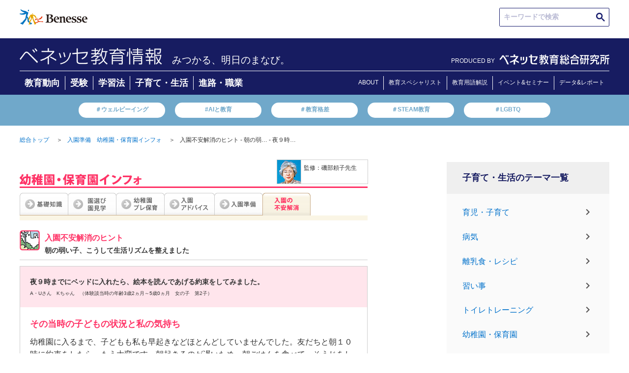

--- FILE ---
content_type: text/html; charset=UTF-8
request_url: https://benesse.jp/contents/eninfo/hint/08/post_01.shtml
body_size: 53904
content:
<!doctype html>
<html>
<head prefix="og: http://ogp.me/ns# fb: http://ogp.me/ns/fb#  article: http://ogp.me/ns/article#">
<meta charset="utf-8">
<meta http-equiv="X-UA-Compatible" content="IE=edge">
<meta name="viewport" content="width=device-width, initial-scale=1, user-scalable=no, minimum-scale=1.0">
<title>生活リズム・朝寝坊｜入園準備　幼稚園・保育園インフォ｜ベネッセ教育情報サイト</title>
<meta name="robots" content="noydir">
<meta name="robots" content="noodp">
<meta name="robots" content="index,follow">
<meta name="robots" content="max-image-preview:large" />
<meta name="description" content="【ベネッセ｜幼稚園・保育園】入園不安解消のヒント お友達の輪に入っていけるか心配 夜９時までにベッドに入れたら、絵本を読んであげる約束をしてみました。入園準備や幼稚園・保育園についての情報をご紹介します。">
<meta name="keywords" content="入園　不安解消　ヒント,入園準備,幼稚園,保育園,子育て,育児
,ベネッセ,benesse">
<link rel="canonical" href="https://benesse.jp/contents/eninfo/hint/08/post_01.shtml">
<!-- ogp -->
<meta http-equiv="Cache-Control" content="no-cache">
<meta http-equiv="Pragma" content="no-cache">
<meta property="og:title" content="生活リズム・朝寝坊｜入園準備　幼稚園・保育園インフォ｜ベネッセ教育情報サイト">
<meta property="og:type" content="">
<meta property="og:description" content="【ベネッセ｜幼稚園・保育園】入園不安解消のヒント お友達の輪に入っていけるか心配 夜９時までにベッドに入れたら、絵本を読んであげる約束をしてみました。入園準備や幼稚園・保育園についての情報をご紹介します。">
<meta property="og:url" content="/contents/eninfo/hint/08/post_01.shtml">
<meta property="og:image" content="">
<meta property="og:site_name" content="ベネッセ教育情報サイト">
<!-- //ogp -->
<!-- twitter card -->
<meta name="twitter:image:src" content="">
<meta name="twitter:site" content="benesse_kyouiku">
<meta name="twitter:card" content="summary">
<meta name="twitter:creator" content="">
<meta name="twitter:description" content="">
<!-- //twitter card -->
<link rel="preconnect" href="https://ajax.googleapis.com">
<link rel="preconnect" href="https://www.benesse.co.jp">
<link rel="preconnect" href="https://www.google.com">
<link rel="preconnect" href="https://tags.tiqcdn.com">
<link rel="preconnect" href="https://visitor-service-ap-northeast-1.tealiumiq.com">
<link rel="preconnect" href="https://cdn.smartnews-ads.com">
<link rel="preconnect" href="https://connect.facebook.net">
<link rel="preconnect" href="https://static.karte.io">
<link rel="preconnect" href="https://d.line-scdn.net">
<link rel="preconnect" href="https://hm.mieru-ca.com">
<link rel="preconnect" href="https://googleads.g.doubleclick.net">
<link rel="preconnect" href="http://ogp.me">
<link rel="preconnect" href="http://schema.org">
<link rel="preconnect" href="https://www.facebook.com">
<link rel="preconnect" href="https://cse.google.com">
<link rel="preconnect" href="https://b92.yahoo.co.jp">
<link rel="preconnect" href="https://www.googletagmanager.com">
<link rel="preconnect" href="https://d.rcmd.jp">

<link rel="shortcut icon" href="/_shared/img/bene.ico">
<link rel="stylesheet" href="/_shared/css/normalize.css" type="text/css">
<script>
    document.write(
      '<link rel="stylesheet" href="/_shared/css/base.css?' + new Date().getTime() + '" type="text/css">'
    );
  </script>
<link rel="stylesheet" href="/_shared/css/utility.css" type="text/css">
<link rel="stylesheet" href="/_shared/js/colorbox/colorbox.css" type="text/css">
<script src="//ajax.googleapis.com/ajax/libs/jquery/1.10.2/jquery.min.js"></script>
<script>window.jQuery || document.write('<script src="/_shared/js/jquery-1.10.2.min.js"><\/script>')</script>
<script src="/_shared/js/plugins.js"></script>
<script src="/_shared/js/jquery.heightLine.js"></script>
<script src="/_shared/js/colorbox/jquery.colorbox.js"></script>
<script src="/_shared/js/utility.js"></script>
<!--[if lt IE 9]>
	<script src="https://oss.maxcdn.com/html5shiv/3.7.2/html5shiv.min.js"></script>
	<script src="https://oss.maxcdn.com/respond/1.4.2/respond.min.js"></script>
<![endif]-->

<script type="text/javascript" src="/_shared/cp_cookies/itp2.1.php"></script>

<!-- ID[01] -->
<noscript><iframe src="//www.googletagmanager.com/ns.html?id=GTM-P7R2TD"
height="0" width="0" style="display:none;visibility:hidden"></iframe></noscript>
<script>(function(w,d,s,l,i){w[l]=w[l]||[];w[l].push({'gtm.start':
new Date().getTime(),event:'gtm.js'});var f=d.getElementsByTagName(s)[0],
j=d.createElement(s),dl=l!='dataLayer'?'&l='+l:'';j.async=true;j.src=
'//www.googletagmanager.com/gtm.js?id='+i+dl;f.parentNode.insertBefore(j,f);
})(window,document,'script','dataLayer','GTM-P7R2TD');</script>
<!-- /ID[01] -->
<script src="/_shared/js/cookiecheck.js"></script>

<!-- ID[02] -->
<script>
!function(f,b,e,v,n,t,s)
{if(f.fbq)return;n=f.fbq=function(){n.callMethod?
n.callMethod.apply(n,arguments):n.queue.push(arguments)};
if(!f._fbq)f._fbq=n;n.push=n;n.loaded=!0;n.version='2.0';
n.queue=[];t=b.createElement(e);t.async=!0;
t.src=v;s=b.getElementsByTagName(e)[0];
s.parentNode.insertBefore(t,s)}(window,document,'script',
'https://connect.facebook.net/en_US/fbevents.js');
fbq('init', '3469192043115197');
fbq('track', 'PageView');
</script>
<noscript>
<img height="1" width="1"
src="https://www.facebook.com/tr?id=3469192043115197&ev=PageView
&noscript=1"/>
</noscript>
<!-- /ID[02] -->





  <style>
    @media (min-width: 751px) {
      .KJS_KIJISHITA_PC_WRAP {
        display: none;
        -webkit-box-pack: center;
        -ms-flex-pack: center;
        justify-content: center;
        height: 270px;
      }
      .KJS_KIJISHITA_PC_WRAP > div:not(:first-child) {
        margin-left: 50px;
      }
    }
    @media (max-width: 450px) {
      .KJS_KIJISHITA_PC_WRAP {
        display: none;
      }
      .KJS_SP * {
        margin: 0 auto;
      }
    }
  </style>

<!-- ID[03] -->
<!-- /ID[03] -->



<!-- ID[04] -->


<script type="application/ld+json">
  {
    "@context": "https://schema.org",
    "@type": "Article",
    "mainEntityOfPage":{
      "@type":"WebPage",
      "@id":
        "https://benesse.jp/contents/eninfo/hint/08/post_01.shtml"
    },
    "headline": "生活リズム・朝寝坊｜入園準備　幼稚園・保育園インフォ｜ベネッセ教育情報サイト",
    "description":"【ベネッセ｜幼稚園・保育園】入園不安解消のヒント お友達の輪に入っていけるか心配 夜９時までにベッドに入れたら、絵本を読んであげる約束をしてみました。入園準備や幼稚園・保育園についての情報をご紹介します。",
    "image": [
      ""
     ],
    "author": {
        "@type": "Person",
        "name": "ベネッセ教育情報",
        "url": "https://benesse.jp/"
      },
    "publisher":{
      "@type": "Organization",
      "name": "ベネッセコーポレーション",
      "logo":{
        "@type":"ImageObject",
        "url":"	https://benesse.jp/_assets/img/20221220/benesse-logo.svg"
      }
    }
  }
  </script>
  
<script type="text/javascript" src="//r3.snva.jp/javascripts/reco/2/sna.js?k=mdqzz6eslRS2A"></script>

				<link rel="stylesheet" href="/contents/css/styles.css" type="text/css">
<link rel="stylesheet" href="/contents/eninfo/css/eninfo.css" type="text/css">
<link rel="stylesheet" type="text/css" href="/contents/common/css/201010/hansoku_style.css">
<script type="text/javascript"  src="/contents/common/js/201010/include.js"></script>
<script language="JavaScript" src="/contents/eninfo/js/eninfo.js" type="text/javascript"></script>
			
</head>

<body id="page_kosodate">
<!-- header -->
<div id="header_wrap">

  <header class="id-header">
    <!-- ID[01] -->
    <div class="header">
      <div class="m-hdr">
        <a class="m-hdr__logo" href="https://www.benesse.co.jp/" target="_blank" rel="noopener noreferrer"><img class="m-hdr__logo-img" src="/_shared/img/benesse-logo.svg" alt="Benesse(R)"></a>

        <div class="m-hdr__seek">
          <div class="m-hdr-seek__txtarea">
            <script async src="https://cse.google.com/cse.js?cx=9639a1b6171974aa0">
            </script>
            <div class="gcse-searchbox-only"></div>
          </div>
        </div>
      </div>

      <div class="m-hdr__inner">
        <div class="m-hdr__inner-wrap">
          <div class="m-hdr__inner-wrap-logo">
                    <a class="m-hdr__inner-wrap-logo-ttl" href="/">
            <img class="m-hdr__inner-wrap-logo-ttl-image" src="/_assets/img/20221220/bc_info.png">
                    </a>

                    <p class="m-hdr__inner-wrap-logo-txt">みつかる、明日のまなび。</p>
                    </div>
          <div class="m-hdr__nav-logo">
              <span class="m-hdr__nav-logo-txt">PRODUCED BY</span>
              <div class="m-hdr__nav-logo-img">
                <a href="/berd/">
                  <img src="/_shared/img/logo_berd_benesse.svg" alt="ベネッセ教育総合研究所" class="m-hdr__nav-logo-img-item">
                </a>
              </div>
            </div>
        </div>
        <div class="m-hdr__nav">
          <ul class="m-hdr__nav-list">
            <li class="m-hdr__nav-list-items"><a class="m-hdr__nav-list-items-link" href="/kyouiku_trends/" onclick="s.linkTrackVars='contextData.evar91_2';s.contextData['evar91_2']='kj_kyouikukaikaku_newtop_category_educational_trends';s.tl(this,'o','kj_kyouikukaikaku');">教育動向</a></li>
            <li class="m-hdr__nav-list-items"><a class="m-hdr__nav-list-items-link" href="/juken/" onclick="s.linkTrackVars='contextData.evar91_2';s.contextData['evar91_2']='kj_kyouikukaikaku_newtop_category_exam';s.tl(this,'o','kj_kyouikukaikaku');">受験</a></li>
            <li class="m-hdr__nav-list-items"><a class="m-hdr__nav-list-items-link" href="/kyouiku/" onclick="s.linkTrackVars='contextData.evar91_2';s.contextData['evar91_2']='kj_kyouikukaikaku_newtop_category_learning_method';s.tl(this,'o','kj_kyouikukaikaku');">学習法</a></li>
            <li class="m-hdr__nav-list-items"><a class="m-hdr__nav-list-items-link" href="/kosodate/" onclick="s.linkTrackVars='contextData.evar91_2';s.contextData['evar91_2']='kj_kyouikukaikaku_newtop_category_childcare_life';s.tl(this,'o','kj_kyouikukaikaku');">子育て・生活</a></li>
            <li class="m-hdr__nav-list-items"><a class="m-hdr__nav-list-items-link" href="/shinro_shokugyo/" onclick="s.linkTrackVars='contextData.evar91_2';s.contextData['evar91_2']='kj_kyouikukaikaku_newtop_category_careerpath_occupation';s.tl(this,'o','kj_kyouikukaikaku');">進路・職業</a></li>
          </ul>
          <ul class="m-hdr__nav-list-aboutpage">
            <li class="m-hdr__nav-list-items"><a class="m-hdr__nav-list-items-link" href="/about/" onclick="s.linkTrackVars='contextData.evar91_2';s.contextData['evar91_2']='kj_kyouikukaikaku_newtop_header_about';s.tl(this,'o','kj_kyouikukaikaku');">ABOUT</a></li>
            <li class="m-hdr__nav-list-items"><a class="m-hdr__nav-list-items-link" href="/expert.html" onclick="s.linkTrackVars='contextData.evar91_2';s.contextData['evar91_2']='kj_kyouikukaikaku_newtop_header_expert';s.tl(this,'o','kj_kyouikukaikaku');">教育スペシャリスト</a></li>
            <li class="m-hdr__nav-list-items"><a class="m-hdr__nav-list-items-link" href="/educational_terms/" onclick="s.linkTrackVars='contextData.evar91_2';s.contextData['evar91_2']='kj_kyouikukaikaku_newtop_header_educational_terms';s.tl(this,'o','kj_kyouikukaikaku');">教育用語解説</a></li>
            <li class="m-hdr__nav-list-items"><a class="m-hdr__nav-list-items-link" href="https://berd.benesse.jp/event/" onclick="s.linkTrackVars='contextData.evar91_2';s.contextData['evar91_2']='kj_kyouikukaikaku_newtop_header_event';s.tl(this,'o','kj_kyouikukaikaku');">イベント&セミナー</a></li>
            <li class="m-hdr__nav-list-items"><a class="m-hdr__nav-list-items-link" href="https://berd.benesse.jp/research/" onclick="s.linkTrackVars='contextData.evar91_2';s.contextData['evar91_2']='kj_kyouikukaikaku_newtop_header_research';s.tl(this,'o','kj_kyouikukaikaku');">データ&レポート</a></li>
          </ul>
        </div>    
      </div>

      <div class="m-hdr__keywords">
        <ul class="m-hdr__keywords-list">
          <li class="m-hdr__keywords-list-items"><a class="m-hdr__keywords-list-items-link" href="https://berd.benesse.jp/special/well-being/?utm_source=globalnav&utm_medium=gnav&utm_campaign=globalnav_to_special_well-being" onclick="s.linkTrackVars='contextData.evar91_2';s.contextData['evar91_2']='kj_kyouikukaikaku_newtop_trendword_wellbeing';s.tl(this,'o','kj_kyouikukaikaku');">＃ウェルビーイング</a></li>
          <li class="m-hdr__keywords-list-items"><a class="m-hdr__keywords-list-items-link" href="https://berd.benesse.jp/feature/foresight/topics_10/?_ga=2.217793493.2109386452.1670802138-796994097.1668751579" onclick="s.linkTrackVars='contextData.evar91_2';s.contextData['evar91_2']='kj_kyouikukaikaku_newtop_trendword_gap';s.tl(this,'o','kj_kyouikukaikaku');">#AIと教育</a></li>
          <li class="m-hdr__keywords-list-items"><a class="m-hdr__keywords-list-items-link" href="https://berd.benesse.jp/special/researchcolumn/02.php" onclick="s.linkTrackVars='contextData.evar91_2';s.contextData['evar91_2']='kj_kyouikukaikaku_newtop_trendword_educationgap';s.tl(this,'o','kj_kyouikukaikaku');">＃教育格差</a></li>
          <li class="m-hdr__keywords-list-items"><a class="m-hdr__keywords-list-items-link" href="/educational_terms/2.html" onclick="s.linkTrackVars='contextData.evar91_2';s.contextData['evar91_2']='kj_kyouikukaikaku_newtop_trendword_steam';s.tl(this,'o','kj_kyouikukaikaku');">＃STEAM教育</a></li>
          <li class="m-hdr__keywords-list-items"><a class="m-hdr__keywords-list-items-link" href="https://view-next.benesse.jp/opinion/page/%e6%9d%89%e5%b1%b1%e6%96%87%e9%87%8e%ef%bc%88%e3%81%99%e3%81%8e%e3%82%84%e3%81%be%e3%83%bb%e3%81%b5%e3%81%bf%e3%81%ae%ef%bc%89/article12602/" onclick="s.linkTrackVars='contextData.evar91_2';s.contextData['evar91_2']='kj_kyouikukaikaku_newtop_trendword_lgbtq';s.tl(this,'o','kj_kyouikukaikaku');">＃LGBTQ</a></li>
        </ul>
      </div>
    </div>
    <!-- /ID[01] -->


    <!-- ID[02] -->
    <div class="header--sp">
      <div class="m-hdr--sp">
        <a class="m-hdr__logo" href="https://www.benesse.co.jp/" target="_blank" rel="noopener noreferrer"><img src="/_shared/img/benesse-logo.svg" alt="Benesse(R)"></a>
      </div>
      <div class="m-hdr__inner--sp">
        <div class="m-hdr__inner-wrap--sp">
          <div class="m-hdr__inner-wrap-logo">
                    <p class="m-hdr__inner-wrap-logo-txt">みつかる、明日のまなび。</p>
          
                    <a class="m-hdr__inner-wrap-logo-ttl" href="/">
            <img class="m-hdr__inner-wrap-logo-ttl-image" src="/_assets/img/20221220/bc_info.png">
                    </a>
                  </div>
          <div class="m-hdr__inner-wrap-menu">
            <!-- <span class="m-hdr__inner-wrap-menu-line m-hdr__inner-wrap-menu-line1" id="line1"></span>
            <span class="m-hdr__inner-wrap-menu-line m-hdr__inner-wrap-menu-line2" id="line2"></span>
            <span class="m-hdr__inner-wrap-menu-line m-hdr__inner-wrap-menu-line3" id="line3"></span> -->
          </div>
        </div>
        <div class="m-hdr__hamburger ">
          <div class="m-hdr__hamburger--in open-1">
            <div class="m-hdr__seek">
              <div class="m-hdr-seek__txtarea">
                <script async src="https://cse.google.com/cse.js?cx=9639a1b6171974aa0">
                </script>
                <div class="gcse-searchbox-only"></div>
              </div>
            </div>
            <div class="m-hdr__nav">
              <div class="m-hdr__nav-list-ttl">
                ▶︎新着情報
              </div>
              <ul class="m-hdr__nav-list">
                <li class="m-hdr__nav-list-items"><a class="m-hdr__nav-list-items-link" href="/kyouiku_trends/" onclick="s.linkTrackVars='contextData.evar91_2';s.contextData['evar91_2']='kj_kyouikukaikaku_newtop_category_educational_trends';s.tl(this,'o','kj_kyouikukaikaku');">教育動向</a></li>
                <li class="m-hdr__nav-list-items"><a class="m-hdr__nav-list-items-link" href="/juken/" onclick="s.linkTrackVars='contextData.evar91_2';s.contextData['evar91_2']='kj_kyouikukaikaku_newtop_category_exam';s.tl(this,'o','kj_kyouikukaikaku');">受験</a></li>
                <li class="m-hdr__nav-list-items"><a class="m-hdr__nav-list-items-link" href="/kyouiku/" onclick="s.linkTrackVars='contextData.evar91_2';s.contextData['evar91_2']='kj_kyouikukaikaku_newtop_category_learning_method';s.tl(this,'o','kj_kyouikukaikaku');">学習法</a></li>
                <li class="m-hdr__nav-list-items"><a class="m-hdr__nav-list-items-link" href="/kosodate/" onclick="s.linkTrackVars='contextData.evar91_2';s.contextData['evar91_2']='kj_kyouikukaikaku_newtop_category_childcare_life';s.tl(this,'o','kj_kyouikukaikaku');">子育て・生活</a></li>
                <li class="m-hdr__nav-list-items"><a class="m-hdr__nav-list-items-link" href="/shinro_shokugyo/" onclick="s.linkTrackVars='contextData.evar91_2';s.contextData['evar91_2']='kj_kyouikukaikaku_newtop_category_careerpath_occupation';s.tl(this,'o','kj_kyouikukaikaku');">進路・職業</a></li>
                <li class="m-hdr__nav-list-items"><a class="m-hdr__nav-list-items-link" href="#!"></a></li>
              </ul>
              <div class="m-hdr__nav-list-ttl">
                <a href="https://berd.benesse.jp/research/">▶︎調査・研究データ</a>
              </div>
              <div class="m-hdr__nav-list-ttl">
                <a href="/expert.html" onclick="s.linkTrackVars='contextData.evar91_2';s.contextData['evar91_2']='kj_kyouikukaikaku_newtop_header_expert';s.tl(this,'o','kj_kyouikukaikaku');">▶︎教育スペシャリスト</a>
              </div>
              <div class="m-hdr__nav-list-ttl">
                <a href="/about/" onclick="s.linkTrackVars='contextData.evar91_2';s.contextData['evar91_2']='kj_kyouikukaikaku_newtop_header_about';s.tl(this,'o','kj_kyouikukaikaku');">▶︎ベネッセ教育情報</a>
              </div>
            </div>
            <div class="m-hdr__nav-logo">
              <span class="m-hdr__nav-logo-txt">PRODUCED BY</span>
              <div class="m-hdr__nav-logo-img">
                <a href="/berd/">
                  <img src="/_shared/img/logo_berd_benesse.svg" alt="ベネッセ教育総合研究所" class="m-hdr__nav-logo-img-item">
                </a>
              </div>
            </div>
          </div>
        </div>
      </div>
      <div class="m-hdr__keywords">
        <ul class="m-hdr__keywords-list">
          <li class="m-hdr__keywords-list-items"><a class="m-hdr__keywords-list-items-link" href="https://berd.benesse.jp/special/well-being/?utm_source=globalnav&utm_medium=gnav&utm_campaign=globalnav_to_special_well-being">＃ウェルビーイング</a></li>
          <li class="m-hdr__keywords-list-items"><a class="m-hdr__keywords-list-items-link" href="https://berd.benesse.jp/feature/foresight/topics_10/?_ga=2.217793493.2109386452.1670802138-796994097.1668751579">#AIと教育</a></li>
          <li class="m-hdr__keywords-list-items"><a class="m-hdr__keywords-list-items-link" href="https://berd.benesse.jp/special/researchcolumn/02.php">＃教育格差</a></li>
          <li class="m-hdr__keywords-list-items"><a class="m-hdr__keywords-list-items-link" href="/educational_terms/2.html">＃STEAM教育</a></li>
          <li class="m-hdr__keywords-list-items"><a class="m-hdr__keywords-list-items-link" href="https://view-next.benesse.jp/opinion/page/%e6%9d%89%e5%b1%b1%e6%96%87%e9%87%8e%ef%bc%88%e3%81%99%e3%81%8e%e3%82%84%e3%81%be%e3%83%bb%e3%81%b5%e3%81%bf%e3%81%ae%ef%bc%89/article12602/">＃LGBTQ</a></li>
        </ul>
      </div>
    </div>
    <!-- /ID[02] -->

  </header>

  <style>
    @media (max-width: 740px) {
      .m-hdr__hamburger--in {
        height: calc(100vh - 62vw);
      }
      .m-hdr__hamburger--in.open-1 {
        padding-bottom: 120px;
        box-sizing: content-box;
      }
    }
  </style>


</div>

<section id="main" class="cf">
	
	<ul class="breadcrumb cf pc">
		<li><a href="/">総合トップ</a>＞</li>
		
		<li><a href="/contents/eninfo/index.shtml">入園準備　幼稚園・保育園インフォ</a>＞</li>
		
		<li>入園不安解消のヒント - 朝の弱… - 夜９時…</li>
		
					</ul>
	
	<!-- contents -->
	<section id="contents">
		
		<article class="article-body">
																<!-- Start Main Contents-->
<div id="main_contents">
<div id="eninfo">

<h2 id="eninfo-pagettl"><img src="/contents/eninfo/img/top_ttl.gif" alt="幼稚園・保育園インフォ" width="248" height="23"></h2>
<div id="eninfo-supervisor">
<dl>
<dt><img src="/contents/eninfo/img/photo_isobe.jpg" alt="磯部頼子先生" width="48" height="48"></dt>
<dd>監修：磯部頼子先生<br>
<a href="/contents/eninfo/teacher.shtml" target="_blank" onClick="window.open('/contents/eninfo/teacher.shtml','eninfo','scrollbars=yes,width=540,height=280');return(false)">プロフィールをみる</a></dd>
</dl>
</div>
  
<div id="sub-navigation-area-top" class="sub-navigation-area border">
  <ul id="sub-navigation-top" class="sub-navigation">
    <li class="sub-nav-01"><a href="/contents/eninfo/kiso/index.shtml">基礎知識</a></li>
    <li class="sub-nav-02"><a href="/contents/eninfo/point/index.shtml">園選び 園見学</a></li>
    <li class="sub-nav-03"><a href="/contents/eninfo/pre/index.shtml">幼稚園プレ保育</a></li>
    <li class="sub-nav-04"><a href="/contents/eninfo/advice/index.shtml">入園アドバイス</a></li>
    <li class="sub-nav-05"><a href="/contents/eninfo/search_kindergarten.shtml">園を探す</a></li>
    <li class="sub-nav-06"><a href="/contents/eninfo/jyunbi/index.shtml">入園準備</a></li>
    <li class="sub-nav-07"><a href="/contents/eninfo/hint/index.shtml" class="on">入園の不安解消</a></li>
  </ul>
</div>

  <div id="eninfo-container">
  
    <div id="eninfo-main">
<script type="text/javascript" src="/contents/eninfo/js/bannerlink_banner_top.js"></script>
      <div class="eninfo-fuan">
        <p class="eninfo-img"><img src="/contents/eninfo/img/icon_face08.gif" width="41" height="41" alt=""></p>
      <h3>入園不安解消のヒント<br><span>朝の弱い子、こうして生活リズムを整えました</span></h3>
        <div class="eninfo-fuan-contents">
          <div class="eninfo-ttl">
            <h1>夜９時までにベッドに入れたら、絵本を読んであげる約束をしてみました。</h1>
            <p class="eninfo-data">A・Uさん　Kちゃん　（体験談当時の年齢3歳2ヵ月～5歳0ヵ月　女の子　第2子）　</p>
          </div>
          <div class="eninfo-paragraph-wrapper">
          <h5>その当時の子どもの状況と私の気持ち</h5>
幼稚園に入るまで、子どもも私も早起きなどほとんどしていませんでした。友だちと朝１０時に約束をしたら、もう大変です。朝起きるのが遅いため、朝ごはんを食べて、そうじをしてから遊びに行くのはほとんど無理でした。
<h5>このようなやり方を取り入れたら、こんな効果が</h5>
夜は、最初は９時にベッドに入ることにしました。９時までにベッドに入れたら絵本を読んであげる約束をしました。すると、子どもは必ず９時にはベッドに入ってくれるようになり、その後もすんなり寝てくれるようになりました。
幼稚園に入園後は新たなルールができました。次の日幼稚園があるときは８時半までにベッドに入るようにし、お休みの前の晩だけ９時過ぎまでＯＫというものです。今のところだいたい守れていますが、絵本の読み聞かせはしなくなってしまいました。かわりに、なるべく昼間に読んであげるようにしています。
<script type="text/javascript" src="/contents/eninfo/js/bannerlink_common.js"></script>
<h5>現在の子どもの様子と私の気持ち</h5>
娘は現在５歳３ヵ月です。時間がきたらベッドに入るという習慣をつけたところ、まだ眠くないときでも、夜時間がくると部屋に行き、ベッドでゴロゴロするようになりました。寝るまでに何度も「ママー」と起きてくる日もありますが、一人で起きられる日がかなり多くなりました。土日は私よりも早起きで、テレビを見たりして遊んでいます。生活リズムがやっと普通になってきました。
<h5>同じ悩みを持つおうちの方へのエール</h5>
うちの場合、子どもが朝起きられなかったのは、私自身が遅くまで寝ていたからだと思います。幼稚園に入園すると、親は早起きせざるを得ないので、子どももだんだん早起きできるようになるのではないでしょうか。いずれにしても、やっぱり「早く寝て早く起きる」ということが基本なのかもしれません。私もまだまだですが、いっしょにがんばりましょうね。
          </div>
        </div>

<div class="article-nav"><div class="article-nav-inner">
  <div class="article-nav-title">
    <p class="fl image"><img src="/contents/eninfo/img/icon_face08.png" alt="" width="41" height="41"></p>
    <p class="fl text">朝の弱い子、こうして生活リズムを整えました</p>
  </div>
  <ul class="article-nav-list">
    <li class="odd"><a href="/contents/eninfo/hint/08/post_01.shtml" class="icon-link2 on">夜９時までにベッドに入れたら、絵本を読んであげる約束をしてみました。</a></li>
    <li class="even"><a href="/contents/eninfo/hint/08/post_30.shtml" class="icon-link2">寝る前に「朝、早く起きるといいことがあるかもしれないよ」と言って、楽しみをもたせるようにしました。</a></li>
    <li class="odd"><a href="/contents/eninfo/hint/08/post_18.shtml" class="icon-link2">生活リズムがやや「大人中心」だったので、子ども中心にしてみました。</a></li>
    <li class="even"><a href="/contents/eninfo/hint/08/post_8.shtml" class="icon-link2">体験入園があったのをきっかけに、早起きが出来るようになりました。</a></li>
  </ul>
</div></div>

<script type="text/javascript" src="/contents/eninfo/js/bannerlink_common.js"></script>

<div id="sub-navigation-area-bottom" class="sub-navigation-area border">
  <ul id="sub-navigation-bottom" class="sub-navigation">
    <li class="sub-nav-01"><a href="/contents/eninfo/kiso/index.shtml">基礎知識</a></li>
    <li class="sub-nav-02"><a href="/contents/eninfo/point/index.shtml">園選び 園見学</a></li>
    <li class="sub-nav-03"><a href="/contents/eninfo/pre/index.shtml">幼稚園プレ保育</a></li>
    <li class="sub-nav-04"><a href="/contents/eninfo/advice/index.shtml">入園アドバイス</a></li>
    <li class="sub-nav-05"><a href="/contents/eninfo/search_kindergarten.shtml">園を探す</a></li>
    <li class="sub-nav-06"><a href="/contents/eninfo/jyunbi/index.shtml">入園準備</a></li>
    <li class="sub-nav-07"><a href="/contents/eninfo/hint/index.shtml" class="on">入園の不安解消</a></li>
  </ul>
</div>

<!-- ご近所の幼稚園・保育園探し -->
<div id="search_eninfo_area" class="clearfix">
  <div id="search_eninfo_youchien2">
    <div class="search_ttl">
      <a href="/contents/eninfo/search_kindergarten.shtml"><img src="/contents/common/img/hospital_search/eninfo_search_ttl_yochien2.gif" alt="ご近所の幼稚園探し" width="340" height="21"></a>
    </div>
    <div class="entity_search">
      <img class="graphic_search" src="/contents/common/img/hospital_search/eninfo_search_icon_yochien.gif" alt="ご近所の幼稚園探し" width="83" height="66">
      <p>全国の幼稚園を都道府県別・<br>名前(幼稚園名)で検索することが<br>できます。 </p>
      <span class="detail"><img class="arrow" src="/contents/common/img/arrow/pink.gif" alt="→" width="9" height="9"><a class="list_search" href="/contents/eninfo/search_kindergarten.shtml">幼稚園を探す</a> </span>
    </div>
  </div>
  <div id="search_eninfo_hoiku2">
    <div class="search_ttl">
      <a href="/contents/eninfo/search_nursery.shtml"><img src="/contents/common/img/hospital_search/eninfo_search_ttl_hoiku2.gif" alt="ご近所の保育園探し" width="340" height="21"></a>
    </div>
    <div class="entity_search">
      <img class="graphic_search" src="/contents/common/img/hospital_search/eninfo_search_icon_hoiku.gif" alt="ご近所の保育園探し" width="75" height="62">
      <p>全国の保育園を都道府県別・<br>名前(保育園名)で検索することが<br>できます。</p>
      <span class="detail"><img class="arrow" src="/contents/common/img/arrow/pink.gif" alt="→" width="9" height="9"><a class="list_search" href="/contents/eninfo/search_nursery.shtml">保育園を探す</a></span>
    </div>
  </div>
</div><!-- / .search-eninfo-area -->

<div id="hansoku_container"></div>

</div>
<!-- End Main Contents-->
																					
		</article>
	</section>
	<!-- //contents -->
	
	<!-- sidebar -->
	
	

<aside class="sidecontents">
  <!-- sidecontents -> sc -->
<div class="sc__list">
  <h2 class="sc__list-ttl">
          子育て・生活のテーマ一覧
      </h2>
  <ul class="sc__list-wrap">
          <li class="sc__list-wrap-item"><a href="/kosodate/childcare/">育児・子育て</a></li>
      <li class="sc__list-wrap-item"><a href="/kosodate/sick/">病気</a></li>
      <li class="sc__list-wrap-item"><a href="/kosodate/recipe/">離乳食・レシピ</a></li>
      <li class="sc__list-wrap-item"><a href="/kosodate/naraigoto/">習い事</a></li>
      <li class="sc__list-wrap-item"><a href="/contents/toilet_training/index.shtml">トイレトレーニング</a></li>
      <li class="sc__list-wrap-item"><a href="/kosodate/youchien_hoikuen/">幼稚園・保育園</a></li>
      <li class="sc__list-wrap-item"><a href="/contents/1nensei/index.shtml">入学準備</a></li>
      <li class="sc__list-wrap-item"><a href="/kosodate/play/">遊び・ゲーム</a></li>
      <li class="sc__list-wrap-item"><a href="/kosodate/hattatsu/">発達</a></li>
      <li class="sc__list-wrap-item"><a href="/kosodate/futoukou/" onclick="s.linkTrackVars='contextData.evar91_2';s.contextData['evar91_2']='kj_kyouikukaikaku_kj_futoukou_rightcolumn';s.tl(this,'o','kj_kyouikukaikaku');">不登校</a></li>
      <li class="sc__list-wrap-item"><a href="/special/kosodate/">特集</a></li>
      </ul>
</div>
  <!-- ID[01] -->
<!-- /ID[01] -->  <!-- ID[01] -->
<!-- /ID[01] -->  <div class="side-social-outer">
  <p class="side-social-ttl">公式アカウント</p>
  <section class="side-social">
    <p class="side-social_lead">公式アカウントをフォローしよう！</p>
    <div class="side-social__inner">
      <ul class="side-social_button cf">
        <li><a href="https://twitter.com/benesse_kyouiku" target="_blank">
          <img src="/_shared/img/btn_x.webp" alt="" class="over">
        </a></li>
      </ul>
      <p class="side-social_cap">
        教育情報サイトは、幼児・小学生・中学生・高校生のニーズに合わせ、みなさまの学びをサポートします。
      </p>
    </div>
  </section>
</div>
    <div class="app">
    <p class="app__ttl">公式アプリ</p>
    <a class="app__lead-download--sp" href="https://www.elearningawards.jp/" target="_blank">
      <img class="app__lead-download-img--sp" src="/_shared/img/app_img_sp01.jpg" alt="第18回日本e-learning大賞　教育のBCP特別賞受賞 eラーニングアワードについて">
    </a>
    <a class="app__lead-download--sp" href="https://www.benesse.co.jp/t/app/redirect11/?s_apst=app_appdl00675&pid=kj&c=ohdan&af_adset=ownedmedia&af_ad=all_appdl00675&af_channel=AppDL" target="_blank">
      <img class="app__lead-download-img--sp" style="margin-top: 0;" src="/_shared/img/app_img_sp02.jpg" alt="保護者として　研究者として　教員として　大事なまなびや新しい気づきが必要なあなたへ">
    </a>
    <div class="app__download">
      <p class="app__download-txt">ダウンロード無料</p>
      <div class="app__download-link">
        <a class="app__download-img-link-apple" href="https://www.benesse.co.jp/t/app/redirect11/?s_apst=app_appdl00675&pid=kj&c=ohdan&af_adset=ownedmedia&af_ad=all_appdl00675&af_channel=AppDL" target="_blank"><img class="app__download-img-link-apple-img" src="/_assets/img/20221220/app_apple_dl.png" alt="Apple Storeからダウンロード"></a>
        <a class="app__download-img-link-google" href="https://www.benesse.co.jp/t/app/redirect11/?s_apst=app_appdl00675&pid=kj&c=ohdan&af_adset=ownedmedia&af_ad=all_appdl00675&af_channel=AppDL" target="_blank"><img class="app__download-img-link-google-img" src="/_assets/img/20221220/app_google_dl.png" alt="Google Playで手に入れよう"></a>
      </div>
    </div>
  </div>
</aside>


<!-- ディレクトリ変更後削除 -->
<!-- クリニック配下-->

<!-- クリニック配下-->
	
	<!-- //sidebar -->
	
</section>

<!-- ID[01] -->
<!-- /ID[01] -->


<!-- ID[02] -->
<p class="pagetop"><a href="#"><img src="/_shared/img/btn-pagetop.png" alt="" class="over"></a></p>
<!-- /ID[02] -->
<footer class="id-footer">
  <div class="foot typesquare_option">
    <div class="sidecontents_nav--pc">
      <ul class="sidecontents_nav-list--pc">
        <li class="sidecontents_nav-list-items">
          <a class="sidecontents_nav-list-items-link" href="/kyouiku_trends/" onclick="s.linkTrackVars='contextData.evar91_2';s.contextData['evar91_2']='kj_kyouikukaikaku_newtop_footer_educational_trends';s.tl(this,'o','kj_kyouikukaikaku');">教育動向</a>
          <div class="sidecontents_nav-list-items-sub">
            <a href="/kyouiku/money/?s_tid=kj_kyouikukaikaku_top_footer_kyouiku_money" class="sidecontents_nav-list-items-sub-link">教育費</a>
            <a href="/kyouiku/kyouikukaikaku/?s_tid=kj_kyouikukaikaku_top_footer_kyouiku_seminar" class="sidecontents_nav-list-items-sub-link">教育セミナー</a>
          </div>
        </li>
        <li class="sidecontents_nav-list-items">
          <a class="sidecontents_nav-list-items-link" href="/juken/" onclick="s.linkTrackVars='contextData.evar91_2';s.contextData['evar91_2']='kj_kyouikukaikaku_newtop_footer_exam';s.tl(this,'o','kj_kyouikukaikaku');">受験</a>
          <div class="sidecontents_nav-list-items-sub">
            <a href="/juken/chugaku_juken/?s_tid=kj_kyouikukaikaku_top_footer_juken_chu" class="sidecontents_nav-list-items-sub-link">中学受験</a>
            <a href="/juken/koukou_juken/?s_tid=kj_kyouikukaikaku_top_footer_juken_kou" class="sidecontents_nav-list-items-sub-link">高校受験</a>
            <a href="/juken/ck/?s_tid=kj_kyouikukaikaku_top_footer_juken_chukou" class="sidecontents_nav-list-items-sub-link">中高一貫校</a>
            <a href="/juken/daigaku_juken/?s_tid=kj_kyouikukaikaku_top_footer_juken_dai" class="sidecontents_nav-list-items-sub-link">大学受験</a>
            <a href="/juken/hensachi/?s_tid=kj_kyouikukaikaku_top_footer_juken_hensa" class="sidecontents_nav-list-items-sub-link">偏差値</a>
            <a href="/juken/naishinten/?s_tid=kj_kyouikukaikaku_top_footer_juken_naisin" class="sidecontents_nav-list-items-sub-link">内申点</a>
            <a href="/shinro_shokugyo/?s_tid=kj_kyouikukaikaku_top_footer_juken_shinro_shokugyo" class="sidecontents_nav-list-items-sub-link">進路・職業</a>
            <a href="/special/juken/?s_tid=kj_kyouikukaikaku_top_footer_juken_useful" class="sidecontents_nav-list-items-sub-link">特集</a>
          </div>
        </li>
        <li class="sidecontents_nav-list-items">
          <a class="sidecontents_nav-list-items-link" href="/kyouiku/" onclick="s.linkTrackVars='contextData.evar91_2';s.contextData['evar91_2']='kj_kyouikukaikaku_newtop_footer_learning_method';s.tl(this,'o','kj_kyouikukaikaku');">学習法</a>
          <div class="sidecontents_nav-list-items-sub">
            <a href="/kyouiku/sdgs/?s_tid=kj_kyouikukaikaku_top_footer_kyouiku_sdgs" class="sidecontents_nav-list-items-sub-link">SDGs</a>
            <a href="/programming/?s_tid=kj_kyouikukaikaku_top_footer_kyouiku_programming" class="sidecontents_nav-list-items-sub-link">プログラミング</a>
            <a href="/kyouiku/jiyukenkyu/?s_tid=kj_kyouikukaikaku_top_footer_kyouiku_jiyukenkyu" class="sidecontents_nav-list-items-sub-link">自由研究</a>
            <a href="/kyouiku/dokusho/?s_tid=kj_kyouikukaikaku_top_footer_kyouiku_dokusho" class="sidecontents_nav-list-items-sub-link">読書感想文</a>
            <a href="/kyouiku/kakezan/?s_tid=kj_kyouikukaikaku_top_footer_kyouiku_kakezan" class="sidecontents_nav-list-items-sub-link">かけ算</a>
            <a href="/kyouiku/hyakuninisshu/?s_tid=kj_kyouikukaikaku_top_footer_kyouiku_hyakuninisshu" class="sidecontents_nav-list-items-sub-link">百人一首</a>
            <a href="/kyouiku/money/?s_tid=kj_kyouikukaikaku_top_footer_kyouiku_money" class="sidecontents_nav-list-items-sub-link">教育費</a>
            <a href="/kyouiku_trends/?s_tid=kj_kyouikukaikaku_top_footer_kyouiku_kyouiku_trends" class="sidecontents_nav-list-items-sub-link">教育動向</a>
            <a href="/kyouiku/test/?s_tid=kj_kyouikukaikaku_top_footer_kyouiku_test" class="sidecontents_nav-list-items-sub-link">テスト対策</a>
            <a href="/kyouiku/gakushu/?s_tid=kj_kyouikukaikaku_top_footer_kyouiku_gakushu" class="sidecontents_nav-list-items-sub-link">学習</a>
            <a href="/kyouiku/bukatsu/?s_tid=kj_kyouikukaikaku_top_footer_kyouiku_bukatsu" class="sidecontents_nav-list-items-sub-link">部活</a>
            <a href="/kyouiku/kyouikukaikaku/?s_tid=kj_kyouikukaikaku_top_footer_kyouiku_kyouikukaikaku" class="sidecontents_nav-list-items-sub-link">教育セミナー</a>
            <a href="/special/kyouiku/?s_tid=kj_kyouikukaikaku_top_footer_kyouiku_useful" class="sidecontents_nav-list-items-sub-link">特集</a>
            <a href="/eigo/study/?s_tid=kj_kyouikukaikaku_top_footer_kyouiku_study" class="sidecontents_nav-list-items-sub-link">英語勉強法</a>
            <a href="/eigo/shinkatei/" class="sidecontents_nav-list-items-sub-link">英語特集</a>
          </div>
        </li>
        <li class="sidecontents_nav-list-items">
          <a class="sidecontents_nav-list-items-link" href="/kosodate/" onclick="s.linkTrackVars='contextData.evar91_2';s.contextData['evar91_2']='kj_kyouikukaikaku_newtop_footer_childcare_life';s.tl(this,'o','kj_kyouikukaikaku');">子育て・生活</a>
          <div class="sidecontents_nav-list-items-sub">
            <a href="/kosodate/childcare/?s_tid=kj_kyouikukaikaku_top_footer_kosodate_childcare" class="sidecontents_nav-list-items-sub-link">育児・子育て</a>
            <a href="/kosodate/sick/?s_tid=kj_kyouikukaikaku_top_footer_kosodate_sick" class="sidecontents_nav-list-items-sub-link">病気</a>
            <a href="/kosodate/recipe/?s_tid=kj_kyouikukaikaku_top_footer_kosodate_recipe" class="sidecontents_nav-list-items-sub-link">離乳食・レシピ</a>
            <a href="/kosodate/naraigoto/?s_tid=kj_kyouikukaikaku_top_footer_kosodate_naraigoto" class="sidecontents_nav-list-items-sub-link">習い事</a>
            <a href="/contents/toilet_training/?s_tid=kj_kyouikukaikaku_top_footer_kosodate_toilet_training" class="sidecontents_nav-list-items-sub-link">トイレトレーニング</a>
            <a href="/kosodate/youchien_hoikuen/?s_tid=kj_kyouikukaikaku_top_footer_kosodate_youchien_hoikuen" class="sidecontents_nav-list-items-sub-link">幼稚園・保育園</a>
            <a href="/kosodate/1nensei/?s_tid=kj_kyouikukaikaku_top_footer_kosodate_1nensei" class="sidecontents_nav-list-items-sub-link">入学準備</a>
            <a href="/kosodate/play/?s_tid=kj_kyouikukaikaku_top_footer_kosodate_play" class="sidecontents_nav-list-items-sub-link">遊び・ゲーム</a>
            <a href="/kosodate/hattatsu/?s_tid=kj_kyouikukaikaku_top_footer_kosodate_hattatsu" class="sidecontents_nav-list-items-sub-link">発達</a>
            <a href="/kosodate/futoukou/" class="sidecontents_nav-list-items-sub-link" onclick="s.linkTrackVars='contextData.evar91_2';s.contextData['evar91_2']='kj_kyouikukaikaku_kj_futoukou_footer';s.tl(this,'o','kj_kyouikukaikaku');">不登校</a>
            <a href="/special/kosodate/?s_tid=kj_kyouikukaikaku_top_footer_kosodate_useful" class="sidecontents_nav-list-items-sub-link">特集</a>
          </div>
        </li>
        <li class="sidecontents_nav-list-items">
          <a class="sidecontents_nav-list-items-link" href="/shinro_shokugyo/" onclick="s.linkTrackVars='contextData.evar91_2';s.contextData['evar91_2']='kj_kyouikukaikaku_newtop_footer_careerpath_occupation';s.tl(this,'o','kj_kyouikukaikaku');">進路・職業</a>
          <div class="sidecontents_nav-list-items-sub">
            <a href="/juken/chugaku_juken/?s_tid=kj_kyouikukaikaku_top_footer_shinro_shokugyo_chu" class="sidecontents_nav-list-items-sub-link">中学受験</a>
            <a href="/juken/koukou_juken/?s_tid=kj_kyouikukaikaku_top_footer_shinro_shokugyo_kou" class="sidecontents_nav-list-items-sub-link">高校受験</a>
            <a href="/juken/ck/?s_tid=kj_kyouikukaikaku_top_footer_shinro_shokugyo_chukou" class="sidecontents_nav-list-items-sub-link">中高一貫校</a>
            <a href="/juken/daigaku_juken/?s_tid=kj_kyouikukaikaku_top_footer_shinro_shokugyo_dai" class="sidecontents_nav-list-items-sub-link">大学受験</a>
            <a href="/juken/hensachi/?s_tid=kj_kyouikukaikaku_top_footer_shinro_shokugyo_hensa" class="sidecontents_nav-list-items-sub-link">偏差値</a>
            <a href="/juken/naishinten/?s_tid=kj_kyouikukaikaku_top_footer_shinro_shokugyo_naisin" class="sidecontents_nav-list-items-sub-link">内申点</a>
            <a href="/special/juken/?s_tid=kj_kyouikukaikaku_top_footer_shinro_shokugyo_useful" class="sidecontents_nav-list-items-sub-link">特集</a>
          </div>
        </li>
      </ul>
    </div>
    <ul class="sidecontents_nav-list sidecontents_nav-list--sp">
      <li class="sidecontents_nav-list-items">
        <a class="sidecontents_nav-list-items-link" href="/kyouiku_trends/" onclick="s.linkTrackVars='contextData.evar91_2';s.contextData['evar91_2']='kj_kyouikukaikaku_newtop_footer_educational_trends';s.tl(this,'o','kj_kyouikukaikaku');">教育動向</a>
        <div class="sidecontents_nav-list-items-sub">
          <a href="/kyouiku/money/?s_tid=kj_kyouikukaikaku_top_footer_kyouiku_money" class="sidecontents_nav-list-items-sub-link">教育費</a>
          <a href="/kyouiku/kyouikukaikaku/?s_tid=kj_kyouikukaikaku_top_footer_kyouiku_seminar" class="sidecontents_nav-list-items-sub-link">教育セミナー</a>
        </div>
      </li>
      <li class="sidecontents_nav-list-items">
        <a class="sidecontents_nav-list-items-link" href="/juken/" onclick="s.linkTrackVars='contextData.evar91_2';s.contextData['evar91_2']='kj_kyouikukaikaku_newtop_footer_exam';s.tl(this,'o','kj_kyouikukaikaku');">受験</a>
        <div class="sidecontents_nav-list-items-sub">
            <a href="/juken/chugaku_juken/?s_tid=kj_kyouikukaikaku_top_footer_juken_chu" class="sidecontents_nav-list-items-sub-link">中学受験</a>
            <a href="/juken/koukou_juken/?s_tid=kj_kyouikukaikaku_top_footer_juken_kou" class="sidecontents_nav-list-items-sub-link">高校受験</a>
            <a href="/juken/ck/?s_tid=kj_kyouikukaikaku_top_footer_juken_chukou" class="sidecontents_nav-list-items-sub-link">中高一貫校</a>
            <a href="/juken/daigaku_juken/?s_tid=kj_kyouikukaikaku_top_footer_juken_dai" class="sidecontents_nav-list-items-sub-link">大学受験</a>
            <a href="/juken/hensachi/?s_tid=kj_kyouikukaikaku_top_footer_juken_hensa" class="sidecontents_nav-list-items-sub-link">偏差値</a>
            <a href="/juken/naishinten/?s_tid=kj_kyouikukaikaku_top_footer_juken_naisin" class="sidecontents_nav-list-items-sub-link">内申点</a>
            <a href="/shinro_shokugyo/?s_tid=kj_kyouikukaikaku_top_footer_juken_shinro_shokugyo" class="sidecontents_nav-list-items-sub-link">進路・職業</a>
            <a href="/special/juken/?s_tid=kj_kyouikukaikaku_top_footer_juken_useful" class="sidecontents_nav-list-items-sub-link">特集</a>
          </div>
      </li>
      <li class="sidecontents_nav-list-items">
        <a class="sidecontents_nav-list-items-link" href="/kyouiku/" onclick="s.linkTrackVars='contextData.evar91_2';s.contextData['evar91_2']='kj_kyouikukaikaku_newtop_footer_learning_method';s.tl(this,'o','kj_kyouikukaikaku');">学習法</a>
        <div class="sidecontents_nav-list-items-sub">
            <a href="/kyouiku/sdgs/?s_tid=kj_kyouikukaikaku_top_footer_kyouiku_sdgs" class="sidecontents_nav-list-items-sub-link">SDGs</a>
            <a href="/programming/?s_tid=kj_kyouikukaikaku_top_footer_kyouiku_programming" class="sidecontents_nav-list-items-sub-link">プログラミング</a>
            <a href="/kyouiku/jiyukenkyu/?s_tid=kj_kyouikukaikaku_top_footer_kyouiku_jiyukenkyu" class="sidecontents_nav-list-items-sub-link">自由研究</a>
            <a href="/kyouiku/dokusho/?s_tid=kj_kyouikukaikaku_top_footer_kyouiku_dokusho" class="sidecontents_nav-list-items-sub-link">読書感想文</a>
            <a href="/kyouiku/kakezan/?s_tid=kj_kyouikukaikaku_top_footer_kyouiku_kakezan" class="sidecontents_nav-list-items-sub-link">かけ算</a>
            <a href="/kyouiku/hyakuninisshu/?s_tid=kj_kyouikukaikaku_top_footer_kyouiku_hyakuninisshu" class="sidecontents_nav-list-items-sub-link">百人一首</a>
            <a href="/kyouiku/money/?s_tid=kj_kyouikukaikaku_top_footer_kyouiku_money" class="sidecontents_nav-list-items-sub-link">教育費</a>
            <a href="/kyouiku_trends/?s_tid=kj_kyouikukaikaku_top_footer_kyouiku_kyouiku_trends" class="sidecontents_nav-list-items-sub-link">教育動向</a>
            <a href="/kyouiku/test/?s_tid=kj_kyouikukaikaku_top_footer_kyouiku_test" class="sidecontents_nav-list-items-sub-link">テスト対策</a>
            <a href="/kyouiku/gakushu/?s_tid=kj_kyouikukaikaku_top_footer_kyouiku_gakushu" class="sidecontents_nav-list-items-sub-link">学習</a>
            <a href="/kyouiku/bukatsu/?s_tid=kj_kyouikukaikaku_top_footer_kyouiku_bukatsu" class="sidecontents_nav-list-items-sub-link">部活</a>
            <a href="/kyouiku/kyouikukaikaku/?s_tid=kj_kyouikukaikaku_top_footer_kyouiku_kyouikukaikaku" class="sidecontents_nav-list-items-sub-link">教育セミナー</a>
            <a href="/special/kyouiku/?s_tid=kj_kyouikukaikaku_top_footer_kyouiku_useful" class="sidecontents_nav-list-items-sub-link">特集</a>
            <a href="/eigo/study/?s_tid=kj_kyouikukaikaku_top_footer_kyouiku_study" class="sidecontents_nav-list-items-sub-link">英語勉強法</a>
            <a href="/eigo/shinkatei/" class="sidecontents_nav-list-items-sub-link">英語特集</a>
          </div>
      </li>
      <li class="sidecontents_nav-list-items">
        <a class="sidecontents_nav-list-items-link" href="/kosodate/" onclick="s.linkTrackVars='contextData.evar91_2';s.contextData['evar91_2']='kj_kyouikukaikaku_newtop_footer_childcare_life';s.tl(this,'o','kj_kyouikukaikaku');">子育て・生活</a>
        <div class="sidecontents_nav-list-items-sub">
            <a href="/kosodate/childcare/?s_tid=kj_kyouikukaikaku_top_footer_kosodate_childcare" class="sidecontents_nav-list-items-sub-link">育児・子育て</a>
            <a href="/kosodate/sick/?s_tid=kj_kyouikukaikaku_top_footer_kosodate_sick" class="sidecontents_nav-list-items-sub-link">病気</a>
            <a href="/kosodate/recipe/?s_tid=kj_kyouikukaikaku_top_footer_kosodate_recipe" class="sidecontents_nav-list-items-sub-link">離乳食・レシピ</a>
            <a href="/kosodate/naraigoto/?s_tid=kj_kyouikukaikaku_top_footer_kosodate_naraigoto" class="sidecontents_nav-list-items-sub-link">習い事</a>
            <a href="/contents/toilet_training/?s_tid=kj_kyouikukaikaku_top_footer_kosodate_toilet_training" class="sidecontents_nav-list-items-sub-link">トイレトレーニング</a>
            <a href="/kosodate/youchien_hoikuen/?s_tid=kj_kyouikukaikaku_top_footer_kosodate_youchien_hoikuen" class="sidecontents_nav-list-items-sub-link">幼稚園・保育園</a>
            <a href="/kosodate/1nensei/?s_tid=kj_kyouikukaikaku_top_footer_kosodate_1nensei" class="sidecontents_nav-list-items-sub-link">入学準備</a>
            <a href="/kosodate/play/?s_tid=kj_kyouikukaikaku_top_footer_kosodate_play" class="sidecontents_nav-list-items-sub-link">遊び・ゲーム</a>
            <a href="/kosodate/hattatsu/?s_tid=kj_kyouikukaikaku_top_footer_kosodate_hattatsu" class="sidecontents_nav-list-items-sub-link">発達</a>
            <a href="/kosodate/futoukou/" class="sidecontents_nav-list-items-sub-link" onclick="s.linkTrackVars='contextData.evar91_2';s.contextData['evar91_2']='kj_kyouikukaikaku_kj_futoukou_footer';s.tl(this,'o','kj_kyouikukaikaku');">不登校</a>
            <a href="/special/kosodate/?s_tid=kj_kyouikukaikaku_top_footer_kosodate_useful" class="sidecontents_nav-list-items-sub-link">特集</a>
          </div>
      </li>
      <li class="sidecontents_nav-list-items">
        <a class="sidecontents_nav-list-items-link" href="/shinro_shokugyo/" onclick="s.linkTrackVars='contextData.evar91_2';s.contextData['evar91_2']='kj_kyouikukaikaku_newtop_footer_careerpath_occupation';s.tl(this,'o','kj_kyouikukaikaku');">進路・職業</a>
        <div class="sidecontents_nav-list-items-sub">
            <a href="/juken/chugaku_juken/?s_tid=kj_kyouikukaikaku_top_footer_shinro_shokugyo_chu" class="sidecontents_nav-list-items-sub-link">中学受験</a>
            <a href="/juken/koukou_juken/?s_tid=kj_kyouikukaikaku_top_footer_shinro_shokugyo_kou" class="sidecontents_nav-list-items-sub-link">高校受験</a>
            <a href="/juken/ck/?s_tid=kj_kyouikukaikaku_top_footer_shinro_shokugyo_chukou" class="sidecontents_nav-list-items-sub-link">中高一貫校</a>
            <a href="/juken/daigaku_juken/?s_tid=kj_kyouikukaikaku_top_footer_shinro_shokugyo_dai" class="sidecontents_nav-list-items-sub-link">大学受験</a>
            <a href="/juken/hensachi/?s_tid=kj_kyouikukaikaku_top_footer_shinro_shokugyo_hensa" class="sidecontents_nav-list-items-sub-link">偏差値</a>
            <a href="/juken/naishinten/?s_tid=kj_kyouikukaikaku_top_footer_shinro_shokugyo_naisin" class="sidecontents_nav-list-items-sub-link">内申点</a>
            <a href="/special/juken/?s_tid=kj_kyouikukaikaku_top_footer_shinro_shokugyo_useful" class="sidecontents_nav-list-items-sub-link">特集</a>
          </div>
      </li>
    </ul>
		<div class="container large typesquare_option">
			<div class="logo typesquare_option">
				<a href="https://www.benesse.co.jp/" target="_blank"><img src="/_shared/img/benesse-logo.svg" alt="Benesse"></a>
				<small class="typesquare_option">Copyright ©Benesse Corporation. All rights reserved.</small>
			</div>
			<ul class="typesquare_option">
        <li class="typesquare_option"><a href="https://www.benesse.co.jp/zemi/privacy/cp.html" target="_blank" class="typesquare_option">利用者情報の取り扱いについて </a></li>
				<li class="typesquare_option"><a href="https://www.benesse.co.jp/privacy/" target="_blank" class="typesquare_option">個人情報保護への取り組みについて </a></li>
				<li class="typesquare_option"><a href="https://www.benesse.co.jp/benesseinfo/" target="_blank" class="typesquare_option">会社案内</a></li>
				<li class="typesquare_option"><a href="https://www.benesse.co.jp/benesseinfo/notice.html" target="_blank" class="typesquare_option">電子公告</a></li>
			</ul>
		</div>
	</div>
</footer>






  









    
<!-- /ID[01] -->

  
  <style>
    @media(max-width:740px){
      .bnr_stock-bill {
        display: block;
        width: 100%;
        margin: 40px 0;
        padding: 0 10px;
        box-sizing: border-box;
      }
      .bnr_stock-bill img {
        width: 100%;
      }
    }
  </style>



<!-- ID[04] -->

<!-- /ID[04] -->

<!-- ID[05] -->
<!-- /ID[05] -->

<!-- ID[06]-->

<!-- /ID[06] -->

<!-- ID[07] -->
<!-- /ID[07] -->







<script type="text/javascript" src="/_Incapsula_Resource?SWJIYLWA=719d34d31c8e3a6e6fffd425f7e032f3&ns=2&cb=1539349278" async></script></body>
</html>

--- FILE ---
content_type: text/css
request_url: https://benesse.jp/_shared/js/colorbox/colorbox.css
body_size: 3182
content:
#colorbox, #cboxOverlay, #cboxWrapper {
	position: absolute;
	top: 0;
	left: 0;
	z-index: 99999;
}
#cboxOverlay {
	overflow: hidden;
	position: fixed;
	width: 100%;
	height: 100%;
}
#cboxMiddleLeft, #cboxBottomLeft {
	clear: left;
}
#cboxContent {
	position: relative;
}
#cboxLoadedContent {
	overflow: auto;
	-webkit-overflow-scrolling: touch;
}
#cboxTitle {
	margin: 0;
}
#cboxLoadingOverlay, #cboxLoadingGraphic {
	position: absolute;
	top: 0;
	left: 0;
	width: 100%;
	height: 100%;
}
#cboxPrevious, #cboxNext, #cboxClose, #cboxSlideshow {
	cursor: pointer;
}
.cboxPhoto {
	float: left;
	margin: auto;
	border: 0;
	display: block;
	max-width: none;
	-ms-interpolation-mode: bicubic;
}
.cboxIframe {
	width: 100%;
	height: 100%;
	display: block;
	border: 0;
}
#colorbox, #cboxContent, #cboxLoadedContent {
	box-sizing: content-box;
	-moz-box-sizing: content-box;
	-webkit-box-sizing: content-box;
}
#cboxOverlay {
	background: #333;
}
#colorbox {
	outline: 0;
	overflow: visible !important;
}
#cboxContent {
	margin-top: 40px;
}
.cboxIframe {
	background: #fff;
}
#cboxError {
	padding: 50px;
	border: 1px solid #ccc;
}
#cboxLoadedContent {
	border: 6px solid #006eb3;
	background: #fff;
	padding: 25px 16px;
	border-radius: 5px;
}
#cboxTitle {
	position: absolute;
	top: -20px;
	left: 0;
	color: #ccc;
}
#cboxCurrent {
	position: absolute;
	top: -20px;
	right: 0px;
	color: #ccc;
	display: none !important;
}
#cboxLoadingGraphic {
	background: url(img/loading.gif) no-repeat center center;
}
#cboxPrevious, #cboxNext, #cboxSlideshow, #cboxClose {
	border: 0;
	padding: 0;
	margin: 0;
	overflow: visible;
	width: auto;
	background: none;
}
#cboxPrevious:active, #cboxNext:active, #cboxSlideshow:active, #cboxClose:active {
	outline: 0;
}
#cboxSlideshow {
	position: absolute;
	top: -20px;
	right: 90px;
	color: #fff;
}
#cboxPrevious {
	position: absolute;
	top: 0;
	left: 4px;
	margin: 0;
	background: #f0f0f0 url(/_shared/js/colorbox/img/prevlabel.png) no-repeat center center;
	width: 38px;
	height: 100%;
	text-indent: -9999px;
	border-top: 4px solid #000;
	border-bottom: 4px solid #000;
}
#cboxPrevious:hover {
	background-color: #d2eaff;
}
#cboxNext {
	position: absolute;
	top: 0;
	right: 4px;
	margin: 0;
	background: #f0f0f0 url(/_shared/js/colorbox/img/nextlabel.png) no-repeat center center;
	width: 38px;
	height: 100%;
	text-indent: -9999px;
	border-top: 4px solid #000;
	border-bottom: 4px solid #000;
}
#cboxNext:hover {
	background-color: #d2eaff;
}
#cboxClose {
	position: absolute;
	top: -30px;
	right: -26px;
	display: none;
	background: url(/_shared/js/colorbox/img/btn_close.png) no-repeat top left;
	width: 60px;
	height: 60px;
	text-indent: -9999px;
	outline: none;
}
#cboxClose.b2 {
	display: none !important;
/*
	position: absolute;
	top: -25px;
	right: 40px;
	margin-right: 0;
	display: block;
	background: url(/_shared/js/colorbox/img/closelabel2.png) no-repeat top left;
	width: 94px;
	height: 30px;
	text-indent: -9999px;
*/
}
#cboxClose:hover {
	opacity: 0.8;
}


#colorbox, #mihonbox, #miboxOverlay, #miboxWrapper {
	position: absolute;
	top: 0;
	left: 0;
	z-index: 99999;
}


a {
	border: none;
	outline: none;
}

.cls2{ display: none !important; }

--- FILE ---
content_type: text/css
request_url: https://benesse.jp/contents/css/styles.css
body_size: 12075
content:
@charset "Shift_JIS"; 

@import url("/contents/common/css/common.css");
@import url("/contents/common/css/header.css");
@import url("/contents/common/css/sidenavi.css");
@import url("/contents/common/css/footer.css");
@import url("/contents/common/css/class.css");
@import url("/contents/common/css/banner.css");

/* Main Contents Block */
#main_contents .leftbox { width:340px; height: auto; float:left;  }
#main_contents .rightbox { width:340px; height: auto; float:right; }

/* Campaign Area */
#campaign_area { margin-bottom: 9px; }
 
/* Hamigaki Block */
#hamigaki h2 { border-bottom: solid 3px #0BC2DD;}
#hamigaki .entity { height: 400px; }
#hamigaki .list { margin-right: 16px; }
#hamigaki_flash { margin-bottom: 5px; }
#hamigaki_flash .graphic { margin-bottom: 17px; }
#hamigaki_study .list { margin-right: 10px; }
#hamigaki .present_information { margin-top: 7px; }

/* Hiragana Block */
#hiragana h2 { border-bottom: solid 3px #8CBB00;}
#hiragana .entity { height: 400px; }
#hiragana .list { margin-right: 16px; }
#hiragana_game { margin-bottom: 5px; }
#hiragana_game .graphic { margin-bottom: 17px; }
#hiragana .present_information { margin-top: 7px; }

/* En info Block*/
#en_info { clear:both; }
#en_info h2 { border-bottom: solid 3px #FF3366; }
#en_info .entity { height: 360px; }
#en_info_search{ margin-bottom: 7px; }
#en_info_search .graphic{ margin-bottom: 5px; }
#en_info_search p{ padding-bottom: 20px; }
#en_info_search .list{ margin-right: 5px; }
#en_info_advice .graphic { margin-bottom: 17px; }
#en_info_point .list { margin-right: 10px; }
#en_info .present_information { margin-top: 7px; }
#en_info_advice .jyunbi_link { float:left; }

html>/**/body .jyunbi_link { margin-top: -10px; }
html>/**/body #en_info .present_information { margin-top: 4px; }

/* Kids Game Block */
#kids_game h2 { border-bottom: solid 3px #E97F4F; }
#kids_game .entity { height: 360px; }
#kids_game_flash .graphic { margin-bottom: 17px; }
#kids_game .one_column .graphic { margin-bottom:7px; }

#kids_game_home {margin-bottom: 7px; }
#kids_game_flash {margin-bottom: 7px; }

/* Ikuji Block */
#ikuji { clear:both; }
#ikuji h2 { border-bottom: solid 3px #FF9900;}
#ikuji .entity { height: 210px; }
#ikuji .pickup { margin-top: 7px; }

/* Clinic Block */
#clinic h2 { border-bottom: solid 3px #69CD04;}
#clinic .entity { height: 210px; }
#clinic .two_column .left_column { width: 45%; }
#clinic .two_column .right_column { width: 53%; }

.two_column .right_column	{ width: 49%; float: right; }
#clinic .two_column { clear: both; }
#clinic .pickup { margin-top: 11px; }

/*20090305�ｽﾇ会ｿｽ*/
.clinic_search_bar{ margin-top: 8px; }
#clinic_search .left_column{ width: 40%; float: left; }
#clinic_search .right_column{ width: 40%; float: right; }
/*20090327�ｽﾇ会ｿｽ*/
#clinic .detail { margin-top: 0px; margin-bottom: 0px; }
#clinic .clinic-new { color:red; font-weight:bold; }
/*------------*/

/* Play Block */
#play { clear:both; }
#play h2 { border-bottom: solid 3px #A485C2; }
#play .entity { height: 224px; }
#play .graphic { margin-bottom: 2px; }
#play .paragraph { margin: 6px 0; }


/* kodomo_challenge Block */
#kodomo_challenge { }
#kodomo_challenge h3 { margin-top: .5em; }
#kodomo_challenge p { margin-left: 2px; }
#kodomo_challenge .bottom { padding-bottom: 4px; background:url(/contents/img/challenge/bottom.gif) bottom no-repeat; }
#kodomo_challenge .entity { padding-top: 5px; background: #FFFFCC; height: 224px; border: none; border-left: solid 1px #FFCD02; border-right: solid 1px #FFCD02; }
#kodomo_challenge #challenge_1-6 p { text-align:right; }
#kodomo_challenge #challenge_0-1 p { text-align:right; }

/* Happy Omutsu Block */
#happy_omutsu { margin: 0;}
#happy_omutsu h3 { margin-top: .5em; }
#happy_omutsu p { margin-left: 2px; }
#happy_omutsu .bottom { padding-bottom: 4px; background:url(/contents/img/happy_omutsu/bottom.gif) bottom no-repeat; }
#happy_omutsu .entity { padding-top: 0; background: #FFEBEB; height: 180px; border: none; border-left: solid 1px #FF9A9A; border-right: solid 1px #FF9A9A; }

#happy_omutsu .present_information { margin-top: 10px; background:url(/contents/img/happy_omutsu/present_information_top.gif) top no-repeat; }
#happy_omutsu .present_information .middle { background: #FFFFFF; border-left: solid 1px #F0D1B2; }
#happy_omutsu .present_information .bottom { padding-bottom: 4px; background:url(/contents/img/corner/wthite_bottom.gif) bottom no-repeat; }
#happy_omutsu .present_information .graphic { float: left; margin-right: 3px; }

/* First Birthday Block */
#first_birthday { margin: 0;}
#first_birthday p { margin-left: 2px; }
#first_birthday .bottom { padding-bottom: 4px; background:url(/contents/img/first_birthday/bottom.gif) bottom no-repeat; }
#first_birthday .entity { padding-top: 0; background: #EBF5FF; height: 180px; border: none; border-left: solid 1px #9ACCFF; border-right: solid 1px #9ACCFF; }
#first_birthday .detail { margin-top: 0px; margin-bottom: 14px; }
#first_birthday .one_column { margin-top: 9px; }

#first_birthday .present_information { padding-top: 4px; background:url(/contents/img/first_birthday/present_information_top.gif) top no-repeat; }
#first_birthday .present_information .middle { padding-top: 3px; background: #FFFFFF; border-left: solid 1px #F0D1B2; }
#first_birthday .present_information .bottom { padding-bottom: 4px; background:url(/contents/img/corner/wthite_bottom.gif) bottom no-repeat; }
#first_birthday .present_information .graphic { float: left; margin-right: 8px; }

.arrow { margin-right: 4px; }
.detail { float: right; }

/* Hospital Search */

#search_clinic{ display:none;width: 510px; margin-top: 10px; margin-bottom: 5px; }
#search_118kids,
#search_hint{ display:none;width: 690px; margin-bottom: 20px; margin-top: 20px;}
#search_118kids2{ display:none;width: 370px; height: 80px; margin-bottom: 5px;}
#search_118kids3{ display:none;width: 510px; margin-top: 10px;}
#search_eninfo_youchien{ display:none;width: 250px; margin-top: 10px; }
#search_eninfo_hoiku{ display:none;width: 250px; margin-top: 10px; }
#search_hint2{ display:none;width: 252px; margin-bottom: 5px; }
#search_hint2 .entity_search2 .detail2 .arrow{ display:none;vertical-align: middle; }

.graphic_search{ float: left; }
.entity_search{ padding: 9px 9px 5px; border: solid 1px #CCCCCC; border-top: none; }
.entity_search:after{ height: 0; visibility: hidden; content: "."; display: block; clear: both; }

.entity_search2{ padding: 7px 9px 0; border: solid 1px #CCCCCC; border-top: none; }
.entity_search2:after{ height: 0; visibility: hidden; content: "."; display: block; clear: both; }

.entity_search p{ margin-bottom: 5px; line-height: 1.2em; }
.entity_search .small,
.entity_search2 .small{ margin-bottom: 5px; line-height: 1em; font-size: 12px; }

/* Hospital Search2 */
#search_eninfo_area {
	display: none;
	margin-bottom: 20px;
	line-height: 1.6;
}
#search_eninfo_youchien2,
#search_eninfo_hoiku2 {
	width: 340px;
	float: left;
}
#search_eninfo_youchien2 {
	margin-right: 10px;
}
#search_eninfo_area .entity_search p {
	line-height: 1.4;
}

#hamigaki .entity_search .detail .arrow,
#hamigaki .entity_search2 .detail .arrow{ vertical-align: middle; }

#manabi .entity_search .detail .arrow,
#manabi .entity_search2 .detail2 .arrow{ vertical-align: middle; }

#hint-main .one_column .arrow{ vertical-align: middle; }


.list_search{ margin-right: 5px; }
.list_search2{ margin-right: 5px; font-size: 12px;  }

.entity_search2 .detail2{ float: right; margin-top: -5px; } 
.entity_search2 .detail{ margin-top: -10px;  }

/* Womens Park2 */
#womenspark2_s,
#womenspark2_l{
	padding-top: 9px;
	background: url(/contents/common/img/womenspark2/s/womenspark2_top.gif) no-repeat top left;
	width: 510px;
	margin-top:20px;
}

#womenspark2_l{
	background: url(/contents/common/img/womenspark2/l/womenspark2_top.gif) no-repeat top left;
	width: 690px;
	margin-top:20px;
}

#womenspark2_s .middle,
#womenspark2_l .middle{
	padding: 0 7px;
	width: inherit;
	border: #E08EA2 1px solid;
	border-top: none;
	border-bottom: none;
	background-color: #F8E2E5;
}

#womenspark2_s .bottom{
	padding-bottom: 9px;
	background: url(/contents/common/img/womenspark2/s/womenspark2_bottom.gif) no-repeat bottom left;
}

#womenspark2_l .bottom{
	padding-bottom: 8px;
	background: url(/contents/common/img/womenspark2/l/womenspark2_bottom.gif) no-repeat bottom left;
}

#womenspark2_header{ width: 490px; }
#womenspark2_header2{ width: 670px; }

#womenspark2_header .graphic_search,
#womenspark2_header2 .graphic_search{ margin-right: 8px; }

#womenspark2_header h2,
#womenspark2_header2 h2{ padding: 2px 0 ; border-bottom: none; }
#womenspark2_header p,
#womenspark2_header2 p{ font-size: 13px; }

#womenspark2_header p span,
#womenspark2_header2 p span,
#womenspark2_header2 h2 span{ color: #FF00CC; font-weight: bold; font-size: 1.33em; }

#womenspark2_header .detail,
#womenspark2_header2 .detail{ margin-bottom: 5px; }
#womenspark2_s #womenspark2_header h3,
#womenspark2_s #member_only h3,
#kochare_taikendan_s #kochare_taikendan_header h3{ background: none; border: none; }
#womenspark2_bbs,
#womenspark2_bbs2{
	padding: 0 8px;
	clear: both;
	width: 474px;
	border:#E08EA2 1px solid;
	background-color:#FFFFFF;
}

#womenspark2_bbs2{
	width: 654px;
}

#womenspark2_bbs h4,
#womenspark2_bbs2 h4{ padding-bottom: 2px; }

#womenspark2_bbs h4 a,
#womenspark2_bbs2 h4 a { 
	padding-right: 28px;
	background: url('/contents/common/img/womenspark2/s/member.gif') no-repeat right 1px;
}

#womenspark2_bbs .inner_box,
#womenspark2_bbs2 .inner_box{ padding: 10px 0; border-bottom: 1px #CCCCCC dashed; }

#womenspark2_bbs .inner_box2,
#womenspark2_bbs2 .inner_box2{ padding: 10px 0; border: none; }

#member_only,
#member_only2{
	margin-top: 5px;
	padding: 5px 10px 6px 16px;
	width: 464px;
	border: #E08EA2 1px solid;
	background-color: #FDF2F8;
	clear: both;
}

#member_only2{ width: 644px; }

#member_only h3,
#member_only2 h3{ margin: 0 auto 15px; text-align: center; }



#member_only p{ float: left; width: 254px; }
#member_only2 p{ float: left; }

#member_only2 p.ttl{ float:none; margin: 0 auto 15px; text-align: center; }

#member_only .link,
#member_only2 .link{ padding-top: 3px; clear: both; text-align: right; }

#member_only .link .list,
#member_only2 .link .list{ margin-right: 32px; }

/* Kochare Taikendan */
#kochare_taikendan_s,
#kochare_taikendan_l{
	padding-top: 7px;
	background: url(/contents/common/img/kochare_taikendan/s/kochare_taikendan_top.gif) no-repeat top left;
	width: 510px;
	margin-top:20px;
}

#kochare_taikendan_l{
	margin-top:20px;
	width: 690px;
	background: url(/contents/common/img/kochare_taikendan/l/kochare_taikendan_top.gif) no-repeat top left;
}

#kochare_taikendan_s .middle,
#kochare_taikendan_l .middle{
	padding: 0 7px;
	width: inherit;
	border: #9ACD04 1px solid;
	border-top: none;
	border-bottom: none;
	background-color: #F2FECF;
}

#kochare_taikendan_s .bottom{
	padding-bottom: 8px;
	background: url(/contents/common/img/kochare_taikendan/s/kochare_taikendan_bottom.gif) no-repeat bottom left;
}

#kochare_taikendan_l .bottom{
	padding-bottom: 8px;
	background: url(/contents/common/img/kochare_taikendan/l/kochare_taikendan_bottom.gif) no-repeat bottom left;
}

#kochare_taikendan_header .graphic_search{ margin-right: 5px; }
#kochare_taikendan_header h2{ margin-bottom: 8px; border-bottom: none; }
#kochare_taikendan_header .detail{ margin-bottom: 5px; }
#kochare_taikendan_bbs,
#kochare_taikendan_bbs2{
	padding: 0 8px;
	clear: both;
	width: 474px;
	border: #9ACD04 1px solid;
	background-color: #FFFFFF;
}

#kochare_taikendan_bbs2{
	width: 654px;
}


#kochare_taikendan_bbs .inner_box{}

#kochare_taikendan_bbs .inner_box,
#kochare_taikendan_bbs2 .inner_box{ padding: 10px 0; border-bottom: 1px #CCCCCC dashed; }

#kochare_taikendan_bbs .inner_box2,
#kochare_taikendan_bbs2 .inner_box2{ padding: 10px 0; border: none; }


#kochare_taikendan_bbs h4,
#kochare_taikendan_bbs2 h4{ padding: 2px; }

#hiragana_suk_banner { margin:20px 0px;}
#aaa { font-size:10px; }




/* 閧ｲ蜈撰ｼ上け繝ｪ繝九ャ繧ｯ讀懃ｴ｢繝懊ャ繧ｯ繧ｹ */
#yjSsBtnWrap01 {
    margin-left: 10px;
}

--- FILE ---
content_type: text/css
request_url: https://benesse.jp/contents/eninfo/css/eninfo.css
body_size: 23649
content:
@charset "Shift_JIS";
@import url("/contents/common/css/common.css");
@import url("/contents/common/css/header.css");
@import url("/contents/common/css/sidenavi.css");
@import url("/contents/common/css/footer.css");
@import url("/contents/common/css/class.css");

/* Header Diff */
#header .navigation ul { border-bottom: solid 5px #663399; height: 27px; }
div.dummy{ height:500px; }

/*-------------------------
 common
-------------------------*/
/* hamigaki */
#eninfo a {
	vertical-align:baseline;
}
/* #eninfo img {
	vertical-align:bottom;
} */
.eninfo-wrapper,
.eninfo-inner {
	zoom:1;
}
.eninfo-wrapper:after,
.eninfo-inner:after {
	content:".";
	height:0;
	clear:both;
	display:block;
	visibility:hidden;
}
p#eninfo-topicpath {
	font-size:.8em;
	padding-bottom:15px;
}
h2#eninfo-pagettl, h1.eninfo-pagettl_h1 {
	font-size:1em;
	border-bottom:3px solid #FF3366;
	margin-top:14px;
	margin-bottom:10px;
	padding-bottom:3px;
}
/* supervisor */
#eninfo-supervisor {
	position:relative;
}
#eninfo-supervisor img{
vertical-align:bottom;
}
#eninfo-supervisor dl {
	width:184px;
	border:1px solid #CDCDCD;
	position:absolute;
	right:-1px;
	top:-68px;
}
#eninfo-supervisor dl:after {
	content:".";
	height:0;
	clear:both;
	display:block;
	visibility:hidden;
}
#eninfo-supervisor dl dt {
	width:48px;
	display:block;
	border-right:1px solid #CDCDCD;
	float:left;
	margin-right:5px;
}
#eninfo-supervisor dl dd {
	padding:7px 5px 0 0;
}
#eninfo-supervisor dl dd a {
	padding-left:12px;
	background:url(/contents/eninfo/img/icon_link.gif) no-repeat left center;
}
/* IE6 */
*html #eninfo-supervisor dl{
	width:200px}
/* banner */
p#eninfo-banner-l {
	width:100%;
	margin-bottom:20px;
}
/* pagetop */
p#common-pagetop {
	text-align:right;
	padding:8px 0px 0px 0px;
	clear:both;
	/* border-bottom: none; */
}
p#common-pagetop a {
	padding-right:15px;
	background:url(/contents/118kids/img-html/pagetop.gif) no-repeat right center;
}
/*-------------------------
 top
-------------------------*/
/* top-lead */
#eninfo-top-lead {
	margin-bottom:15px;
	width:100%;
}
#eninfo-top-lead:after {
	content:".";
	height:0;
	clear:both;
	display:block;
	visibility:hidden;
}
#eninfo-top-lead p.eninfo-top-banner {
	width:320px;
	float:right;
	padding-left: 10px;
}
#eninfo-top-lead p.eninfo-txt a {
	display:block;
	padding:5px 0 5px 12px;
	background:url(/contents/eninfo/img/icon_link.gif) no-repeat left center;
}
/* h3 */
h3.eninfo-ttl {
	font-size:1em;
	padding-bottom:3px;
	border-bottom:3px solid #FF3366;
}
#eninfo-top-kiso, #eninfo-top-select, #eninfo-top-advice, #eninfo-top-report {
	width:340px;
	float:left;
}
#eninfo-top-kiso, #eninfo-top-advice {
	margin-right:10px;
}
.eninfo-top-column .eninfo-inner {
	padding:10px;
	border:1px solid #CCC;
	border-top:none;
	zoom:1;
	margin-bottom:10px;
}
.eninfo-top-column p.eninfo-img {
	width:50px;
	float:left;
	padding-right:5px;
}
.eninfo-top-column p.eninfo-img2 {
	width:125px;
	float:right;
	padding-left:5px;
}
.eninfo-top-column li a {
	padding-left:12px;
	background:url(/contents/eninfo/img/icon_link.gif) no-repeat left center;
}
/* eninfo-top-kiso */
#eninfo-top-kiso li {
	list-style:none;
	display:inline;
	margin-right:10px;
}
/* eninfo-top-select */
#eninfo-top-select li {
	list-style:none;
	display:inline;
	margin-right:15px;
}
/* eninfo-top-fuan */
#eninfo-top-fuan {
	width:100%;
}
#eninfo-top-fuan .eninfo-inner .eninfo-wrapper div {
	width:320px;
	float:left;
	padding:10px 0;
}
#eninfo-top-fuan01, #eninfo-top-fuan03, #eninfo-top-fuan05, #eninfo-top-fuan07, #eninfo-top-fuan09 {
	margin-right:28px;
}
#eninfo-top-fuan h4 {
	padding-bottom:5px;
}
#eninfo-top-fuan ul {
	margin-left:55px;
	list-style:none;
}
#eninfo-top-fuan li a {
	padding-left:12px;
	background:url(/contents/eninfo/img/icon_link.gif) no-repeat left center;
}
/* eninfo-top-jyunbi */
#eninfo-top-jyunbi {
	width:100%;
}
#eninfo-top-jyunbi01{
	width:320px;
	float:left;
	padding:10px 0;
}
#eninfo-top-jyunbi01 .link_small { font-size:0.8em;}
*html #eninfo-top-jyunbi01 .link_small { font-size:0.8em;}
#eninfo-top-jyunbi02{
	width:320px;
	float:left;
	padding:10px 0;
}
#eninfo-top-jyunbi03{
	width:320px;
	float:left;
	padding:10px 0;
}
#eninfo-top-jyunbi04{
	width:320px;
	float:left;
	margin-top:10px;
}
#eninfo-top-jyunbi05{
	width:670px;
	float:left;
	margin-top:10px;
}
/* eninfo-top-jyunbi05_box */
#eninfo-top-jyunbi05_box {}
#eninfo-top-jyunbi05_box .left{ float:left; width: 220px;}
#eninfo-top-jyunbi05_box .right{ float:left; width: 440px; margin-left:10px;}
#eninfo-top-jyunbi05_box .link_area{ margin-top:10px;}
#eninfo-top-jyunbi05_box p a {
	padding-left:12px;
	background:url(/contents/eninfo/img/icon_link.gif) no-repeat left center;
	line-height:180%;
}
/*
#eninfo-top-jyunbi01, #eninfo-top-jyunbi03,{
	margin-right:28px;
}*/
#eninfo-top-jyunbi02 {	margin-left:28px;}
#eninfo-top-jyunbi04 {	margin-left:28px;}
*html #eninfo-top-jyunbi04 { margin-left:25px;}
#eninfo-top-jyunbi h4 {
	padding-bottom:5px;
}
#eninfo-top-jyunbi ul {
	margin-left:55px;
	list-style:none;
}
#eninfo-top-jyunbi li a {
	padding-left:12px;
	background:url(/contents/eninfo/img/icon_link.gif) no-repeat left center;
}
/* eninfo-top-jyunbi present-information */
#eninfo-top-jyunbi04 .middle { width: 315px; padding-left: 4px; background: #FAF5E5; border-left: solid 1px #F0D1B2; border-right: solid 1px #F0D1B2; }
#eninfo-top-jyunbi04 .graphic { float: left; margin-right: 3px; }
/* .present_information { width: 320px; padding: 5px 0 5px; margin: 0 auto; line-height: 1.4em; background:url(/contents/img/corner/brown_top.gif) top no-repeat; position: relative; }
.present_information .middle { width: 315px; padding-left: 4px; background: #FAF5E5; border-left: solid 1px #F0D1B2; border-right: solid 1px #F0D1B2; }
.present_information .bottom { padding-bottom: 5px; background:url(/contents/img/corner/brown_bottom.gif) bottom no-repeat; }
.present_information .graphic { float: left; margin-right: 3px; } */
/* eninfo-top-advice */
#eninfo-top-advice ul {
	clear:both;
	list-style:none;
	padding-top:5px;
}
/* eninfo-top-report */
#eninfo-top-report ul {
	clear:both;
	list-style:none;
	padding-top:5px;
}
#eninfo-top-report p.eninfo-img2 {
	padding-top:7px;
	text-align:right;
}
* html #eninfo-top-report p.eninfo-img2 {
	padding-top:22px;
}
*+html #eninfo-top-report p.eninfo-img2 {
	padding-top:22px;
}
/* eninfo-top-womens */
#eninfo-top-womens {
	clear:both;
	padding-bottom:6px;
	background:url(/contents/eninfo/img/top_womens_bottom.gif) no-repeat left bottom;
	margin-bottom:15px;
}
#eninfo-top-womens .eninfo-inner {
	background:url(/contents/eninfo/img/top_womens_bg.gif) repeat-y;
	padding:10px 10px 4px;
}
#eninfo-top-womens li {
	list-style:none;
	margin:10px 50px 0 10px;
	display:inline;
}
#eninfo-top-womens li a {
	padding-left:12px;
	background:url(/contents/eninfo/img/icon_link.gif) no-repeat left center;
}
#eninfo-top-womens p#eninfo-presentedby {
	text-align:right;
	margin-top:-1em;
}
/*-------------------------
 荳句ｱ､繝壹�繧ｸ
-------------------------*/
/* eninfo-side */
#eninfo-side {
	width:170px;
	float:left;
}
#eninfo-side h3 {
	font-size:1em;
}
/* eninfo-side-menu */
ul#eninfo-side-menu {
	list-style:none;
	margin-bottom:12px;
}
ul#eninfo-side-menu li {
	display:block;
	zoom:1;
	background:#FFE7ED url(/contents/eninfo/img/menu_line.gif) no-repeat left bottom;
}
ul#eninfo-side-menu li a {
	display:block;
	zoom:1;
	padding:5px 0 5px 20px;
	background:url(/contents/eninfo/img/menu_arrow.gif) no-repeat 5px center;
}
/* 2008/12/10 霑ｽ蜉� */
#eninfo-side-menu .eninfo-third-active1 .eninfo-hint{
	display:block;
	zoom:1;
	padding:5px 0 5px 20px;
	background:url(/contents/eninfo/img/menu_arrow.gif) no-repeat 5px center;
	}
/* 2008/12/10 縺薙％縺ｾ縺ｧ */
ul#eninfo-side-menu li span {
	display:block;
	zoom:1;
	padding:5px 0px 5px 20px;
}
ul#eninfo-side-menu li.eninfo-active {
	padding:5px 0px 5px 20px;
	background:#FFC0D0 url(/contents/eninfo/img/menu_line.gif) no-repeat left bottom;
}
ul#eninfo-side-menu li.eninfo-second-active1 {
	padding-bottom:0;
}
ul#eninfo-side-menu li.eninfo-second-active1 span {
	padding:5px 0px 5px 20px;
	background:url(/contents/eninfo/img/menu_arrow.gif) no-repeat 5px center;
}
ul#eninfo-side-menu li.eninfo-second-active1 li span {
	padding-left:30px;
	background:#FFC0D0 url(/contents/eninfo/img/menu_line.gif) no-repeat left bottom;
}
ul#eninfo-side-menu li.eninfo-second-active1 li a {
	padding:5px 0px 5px 30px;
	background:url(/contents/eninfo/img/icon_link.gif) no-repeat 15px center;
}
ul#eninfo-side-menu li.eninfo-second-active1 li.eninfo-second-active2 {
	background:#FFE7ED url(/contents/eninfo/img/menu_line.gif) no-repeat left bottom;
}
ul#eninfo-side-menu li.eninfo-third-active1 {
	padding-bottom:0;
}
ul#eninfo-side-menu li.eninfo-third-active1 li.eninfo-third-active2 {
	/* background:none; */
	background:#FFE7ED url(/contents/eninfo/img/menu_line.gif) no-repeat left bottom;
}
ul#eninfo-side-menu li.eninfo-third-active1 li.eninfo-third-active2 a {
	padding-left:30px;
	background:url(/contents/eninfo/img/icon_link.gif) no-repeat 15px center;
}
ul#eninfo-side-menu li.eninfo-third-active1 li.eninfo-third-active2 ul {
	font-size:0.8em;
}
ul#eninfo-side-menu li.eninfo-third-active1 li.eninfo-third-active2 li {
	background:none;
}
ul#eninfo-side-menu li.eninfo-third-active1 li.eninfo-third-active2 li.eninfo-third-active3 {
	background:#FFC0D0;
}
ul#eninfo-side-menu li.eninfo-third-active4 {
	/* background:#FFC0D0; */
}
ul#eninfo-side-menu li.eninfo-third-active1 li.eninfo-third-active2 li a {
	background:url(/contents/eninfo/img/icon_link_s.gif) no-repeat 23px center;
}
ul#eninfo-side-menu li.eninfo-third-active1 li.eninfo-third-active2 li span {
	padding-left:28px;
}
/* eninfo-main */
#eninfo-main {
	width:510px;
	float:right;
	font-size: 16px;
}
/* eninfo-fuan */
.eninfo-fuan {
}
.eninfo-fuan p.eninfo-img {
	width:41px;
	float:left;
	padding-right:10px;
}
.eninfo-fuan h3 {
	font-size:16px;
	/* padding:14px 0; */
	padding: 3px 0px 7px 0px;
	color:#FF3366;
	border-bottom:1px solid #CCC;
	margin-bottom:12px;
}
.eninfo-fuan h3 span {
	font-size:14px;
	color:#333333;
}
.eninfo-fuan .eninfo-fuan-contents {
	border:1px solid #CCC;
}
.eninfo-fuan .eninfo-fuan-contents .eninfo-ttl {
	padding:20px;
	background:#FFE5EC;
}
.eninfo-fuan .eninfo-fuan-contents .eninfo-ttl h1 {
	margin-bottom: 5px;
	font-size: 14px;
}
/* 2008/12/10 霑ｽ蜉�*/
div.eninfo-paragraph-wrapper { padding: 0 20px 20px; }
/* 2008/12/10 霑ｽ蜉�縺薙％縺ｾ縺ｧ*/
.eninfo-fuan .eninfo-fuan-contents .eninfo-ttl h4 {
	font-size:1em;
	padding-bottom:5px;
}
.eninfo-fuan .eninfo-fuan-contents .eninfo-ttl .eninfo-data {
	font-size:10px;
	padding:0;
}
.eninfo-fuan .eninfo-fuan-contents h5 {
	padding:20px 0 10px;
	font-size:110%;
	color:#FF3366;
}
/* 2008/12/10 霑ｽ蜉�*/
/* 2008/12/10 霑ｽ蜉�縺薙％縺ｾ縺ｧ*/
.eninfo-fuan .eninfo-fuan-contents p {
	padding:0 10px 10px 10px;
}
/* pager */
#eninfo-pager {
	margin-top: 30px;
	padding-top: 10px;
	border-top: 1px dotted #FF3366;
	width:100%;
}
#eninfo-pager:after {
	content:".";
	height:0;
	clear:both;
	display:block;
	visibility:hidden;
}
#eninfo-pager p {
	width:50%;
	float:left;
}
#eninfo-pager p.eninfo-back a {
	padding-left:13px;
	background:url(/contents/eninfo/img/icon_back.gif) no-repeat left center;
}
#eninfo-pager p.eninfo-next {
	text-align:right;
}
/* 2008/12/11 */
#eninfo-pager p.eninfo-next2 {
	width:100%;
	text-align:right;
}
#eninfo-pager p.eninfo-next a,
#eninfo-pager p.eninfo-next2 a {
	padding-right:13px;
	background:url(/contents/eninfo/img/icon_link.gif) no-repeat right center;
}
/* 2009/03/05 */
.search li {
	list-style:none;
	display:inline;
	margin-right:5px;
}
/* 2009/12/14 */
div .seal_banner { margin-bottom:10px; }
/* 2009/12/17 */
p.jyunbi-present {
	clear:both;
	text-indent:-70px;
	margin-left:70px;
}
p.jyunbi-present img {
	padding-right:5px;
	vertical-align:middle;
}
#jyunbi-present-other { margin:10px 0px 10px 0px;}
/* 蟷ｼ遞壼恍繝励Ξ菫晁ご 霑ｽ險� */
#eninfo-top-report_out ul { display:inline; }
#eninfo-top-report_out li { display:inline; margin-right:15px; }





/* 2013 謾ｹ菫ｮ
-------------------------------------------------------*/

/* 豎守畑繧ｯ繝ｩ繧ｹ */
.color-pink {
	color: #ff668c;
}
.color-red {
	color: #ff0000;
}
.color-green {
	color: #339933;
}

.icon-link2 {
	padding-left: 15px;
	background: url('../img/icon_link2.gif') no-repeat 0 3px;
}

.indent {
	text-indent: -1em;
	margin-left: 1em;
}

/* 3繧ｫ繝ｩ繝�繧偵ｄ繧√ｋ */
#eninfo-main {
	width: auto;
	float: none;
}
#eninfo-contentarea {
	width: 650px;
	margin: 0 auto;
}

/*
 * 繧ｵ繝悶リ繝薙ご繝ｼ繧ｷ繝ｧ繝ｳ
 */
.sub-navigation {
	overflow:hidden;
	zoom:1;
}
.sub-navigation li {
	float:left;
	list-style:none;
}
.sub-navigation li a {
	display: block;
	text-indent: -9999px;
	height: 46px;
	background-repeat: no-repeat;
	background-image: url('../img/snav.gif');
}
.sub-navigation li.sub-nav-01,
.sub-navigation li.sub-nav-01 a {
	width: 98px;
}
.sub-navigation li.sub-nav-02,
.sub-navigation li.sub-nav-02 a {
	width: 98px;
}
.sub-navigation li.sub-nav-03,
.sub-navigation li.sub-nav-03 a {
	width: 98px;
}
.sub-navigation li.sub-nav-04,
.sub-navigation li.sub-nav-04 a {
	width: 102px;
}
.sub-navigation li.sub-nav-05,
.sub-navigation li.sub-nav-05 a {
	width: 98px;
}
.sub-navigation li.sub-nav-06,
.sub-navigation li.sub-nav-06 a {
	width: 98px;
}
.sub-navigation li.sub-nav-07,
.sub-navigation li.sub-nav-07 a {
	width: 98px;
}
/* 荳翫�繧ｵ繝悶リ繝� */
#sub-navigation-area-top {
	margin-bottom: 20px;
}
.border#sub-navigation-area-top {
	border-bottom: 10px solid #faf5e5;
}
.sub-navigation#sub-navigation-top li.sub-nav-01 a {
	background-position: 0 0;
}
.sub-navigation#sub-navigation-top li.sub-nav-01 a:hover,
.sub-navigation#sub-navigation-top li.sub-nav-01 a.on {
	background-position: 0 -56px;
}
.sub-navigation#sub-navigation-top li.sub-nav-02 a {
	background-position: -98px 0;
}
.sub-navigation#sub-navigation-top li.sub-nav-02 a:hover,
.sub-navigation#sub-navigation-top li.sub-nav-02 a.on {
	background-position: -98px -56px;
}
.sub-navigation#sub-navigation-top li.sub-nav-03 a {
	background-position: -196px 0;
}
.sub-navigation#sub-navigation-top li.sub-nav-03 a:hover,
.sub-navigation#sub-navigation-top li.sub-nav-03 a.on {
	background-position: -196px -56px;
}
.sub-navigation#sub-navigation-top li.sub-nav-04 a {
	background-position: -294px 0;
}
.sub-navigation#sub-navigation-top li.sub-nav-04 a:hover,
.sub-navigation#sub-navigation-top li.sub-nav-04 a.on {
	background-position: -294px -56px;
}
.sub-navigation#sub-navigation-top li.sub-nav-05 a {
	background-position: -396px 0;
	display: none;
}
.sub-navigation#sub-navigation-top li.sub-nav-05 a:hover,
.sub-navigation#sub-navigation-top li.sub-nav-05 a.on {
	background-position: -396px -56px;
}
.sub-navigation#sub-navigation-top li.sub-nav-06 a {
	background-position: -494px 0;
}
.sub-navigation#sub-navigation-top li.sub-nav-06 a:hover,
.sub-navigation#sub-navigation-top li.sub-nav-06 a.on {
	background-position: -494px -56px;
}
.sub-navigation#sub-navigation-top li.sub-nav-07 a {
	background-position: -592px 0;
}
.sub-navigation#sub-navigation-top li.sub-nav-07 a:hover,
.sub-navigation#sub-navigation-top li.sub-nav-07 a.on {
	background-position: -592px -56px;
}
/* 荳九�繧ｵ繝悶リ繝� */
#sub-navigation-area-bottom {
	margin-top: 30px;
	margin-bottom: 40px;
}
.border#sub-navigation-area-bottom {
	border-top: 10px solid #faf5e5;
}
.sub-navigation#sub-navigation-bottom li.sub-nav-01 a {
	background-position: 0 -112px;
}
.sub-navigation#sub-navigation-bottom li.sub-nav-01 a:hover,
.sub-navigation#sub-navigation-bottom li.sub-nav-01 a.on {
	background-position: 0 -168px;
}
.sub-navigation#sub-navigation-bottom li.sub-nav-02 a {
	background-position: -98px -112px;
}
.sub-navigation#sub-navigation-bottom li.sub-nav-02 a:hover,
.sub-navigation#sub-navigation-bottom li.sub-nav-02 a.on {
	background-position: -98px -168px;
}
.sub-navigation#sub-navigation-bottom li.sub-nav-03 a {
	background-position: -196px -112px;
}
.sub-navigation#sub-navigation-bottom li.sub-nav-03 a:hover,
.sub-navigation#sub-navigation-bottom li.sub-nav-03 a.on {
	background-position: -196px -168px;
}
.sub-navigation#sub-navigation-bottom li.sub-nav-04 a {
	background-position: -294px -112px;
}
.sub-navigation#sub-navigation-bottom li.sub-nav-04 a:hover,
.sub-navigation#sub-navigation-bottom li.sub-nav-04 a.on {
	background-position: -294px -168px;
}
.sub-navigation#sub-navigation-bottom li.sub-nav-05 a {
	background-position: -396px -112px;
	display: none;

}
.sub-navigation#sub-navigation-bottom li.sub-nav-05 a:hover,
.sub-navigation#sub-navigation-bottom li.sub-nav-05 a.on {
	background-position: -396px -168px;
}
.sub-navigation#sub-navigation-bottom li.sub-nav-06 a {
	background-position: -494px -112px;
}
.sub-navigation#sub-navigation-bottom li.sub-nav-06 a:hover,
.sub-navigation#sub-navigation-bottom li.sub-nav-06 a.on {
	background-position: -494px -168px;
}
.sub-navigation#sub-navigation-bottom li.sub-nav-07 a {
	background-position: -592px -112px;
}
.sub-navigation#sub-navigation-bottom li.sub-nav-07 a:hover,
.sub-navigation#sub-navigation-bottom li.sub-nav-07 a.on {
	background-position: -592px -168px;
}

/*
 * 繧ｵ繝悶し繝悶リ繝薙ご繝ｼ繧ｷ繝ｧ繝ｳ
 */
.sub-sub-navigation {
	padding: 5px;
	background: #faf5e5;
}
.sub-sub-navigation.have-nav {
	padding: 9px 10px 12px;
}
.sub-sub-navigation li {
	float: left;
}
.sub-sub-navigation li a {
	display: block;
	text-indent: -9999px;
	background-repeat: no-repeat;
	background-image: url('/contents/eninfo/img/ssnav.gif');
}
.sub-sub-navigation li,
.sub-sub-navigation li a {
	width: 335px;
	height: 27px;
}
.sub-sub-navigation li.ssub-nav-01 a {
	background-position: 0 0;
}
.sub-sub-navigation li.ssub-nav-01 a:hover,
.sub-sub-navigation li.ssub-nav-01 a.on {
	background-position: 0 -37px;
}
.sub-sub-navigation li.ssub-nav-02 a {
	background-position: -335px 0;
}
.sub-sub-navigation li.ssub-nav-02 a:hover,
.sub-sub-navigation li.ssub-nav-02 a.on {
	background-position: -335px -37px;
}

.point .sub-sub-navigation li a {
	background-image: url('/contents/eninfo/point/img/ssnav.gif');
}
.pre .sub-sub-navigation li a {
	background-image: url('/contents/eninfo/pre/img/ssnav.gif');
}
.page-search .sub-sub-navigation li a {
	background-image: url('/contents/eninfo/img/search/ssnav.gif');
}
.jyunbi .sub-sub-navigation li a {
	background-image: url('/contents/eninfo/jyunbi/img/ssnav.gif');
}
.jyunbi .sub-sub-navigation li.ssub-nav-01,
.jyunbi .sub-sub-navigation li.ssub-nav-01 a {
	width: 161px;
}
.jyunbi .sub-sub-navigation li.ssub-nav-01 a {
	background-position: 0 0;
}
.jyunbi .sub-sub-navigation li.ssub-nav-01 a:hover,
.jyunbi .sub-sub-navigation li.ssub-nav-01 a.on {
	background-position: 0 -37px;
}

.jyunbi .sub-sub-navigation li.ssub-nav-02,
.jyunbi .sub-sub-navigation li.ssub-nav-02 a {
	width: 134px;
}
.jyunbi .sub-sub-navigation li.ssub-nav-02 a {
	background-position: -161px 0;
}
.jyunbi .sub-sub-navigation li.ssub-nav-02 a:hover,
.jyunbi .sub-sub-navigation li.ssub-nav-02 a.on {
	background-position: -161px -37px;
}

.jyunbi .sub-sub-navigation li.ssub-nav-03,
.jyunbi .sub-sub-navigation li.ssub-nav-03 a {
	width: 104px;
}
.jyunbi .sub-sub-navigation li.ssub-nav-03 a {
	background-position: -295px 0;
}
.jyunbi .sub-sub-navigation li.ssub-nav-03 a:hover,
.jyunbi .sub-sub-navigation li.ssub-nav-03 a.on {
	background-position: -295px -37px;
}

.jyunbi .sub-sub-navigation li.ssub-nav-04,
.jyunbi .sub-sub-navigation li.ssub-nav-04 a {
	width: 121px;
}
.jyunbi .sub-sub-navigation li.ssub-nav-04 a {
	background-position: -399px 0;
}
.jyunbi .sub-sub-navigation li.ssub-nav-04 a:hover,
.jyunbi .sub-sub-navigation li.ssub-nav-04 a.on {
	background-position: -399px -37px;
}

.jyunbi .sub-sub-navigation li.ssub-nav-05,
.jyunbi .sub-sub-navigation li.ssub-nav-05 a {
	width: 148px;
}
.jyunbi .sub-sub-navigation li.ssub-nav-05 a {
	background-position: -520px 0;
}
.jyunbi .sub-sub-navigation li.ssub-nav-05 a:hover,
.jyunbi .sub-sub-navigation li.ssub-nav-05 a.on {
	background-position: -520px -37px;
}


/*
 * 縺輔�縺輔�縺輔�繝翫ン
 */
.sub-sub-sub-navigation {
	margin: 20px 0 30px;
}
.sub-sub-sub-navigation:after {
	display: block;
	content: "";
	clear: both;
}
.sub-sub-sub-navigation li {
	float: left;
}
.sub-sub-sub-navigation li a {
	display: block;
	height: 31px;
	text-indent: -9999px;
	background-repeat: no-repeat;
}

/* 蜈･蝨貞ｼ上�貅門ｙ */
.nyuenshiki .sub-sub-sub-navigation li a {
	background: url('/contents/eninfo/jyunbi/img/sssnav.gif') no-repeat;
}
.sub-sub-sub-navigation li.snav-01,
.nyuenshiki .sub-sub-sub-navigation li.snav-01 a {
	width: 346px;
}
.nyuenshiki .sub-sub-sub-navigation li.snav-01 a {
	background-position: 0 0;
}
.nyuenshiki .sub-sub-sub-navigation li.snav-01 a.on,
.nyuenshiki .sub-sub-sub-navigation li.snav-01 a:hover {
	background-position: 0 -41px;
}
.nyuenshiki .sub-sub-sub-navigation li.snav-02,
.nyuenshiki .sub-sub-sub-navigation li.snav-02 a {
	width: 344px;
}
.nyuenshiki .sub-sub-sub-navigation li.snav-02 a {
	background-position: -346px 0;
}
.nyuenshiki .sub-sub-sub-navigation li.snav-02 a.on,
.nyuenshiki .sub-sub-sub-navigation li.snav-02 a:hover {
	background-position: -346px -41px;
}

/* 縺雁ｼ∝ｽ薙ユ繧ｯ繝九ャ繧ｯ */
.obentou .sub-sub-sub-navigation li a {
	background: url('/contents/eninfo/jyunbi/img/sssnav2.gif') no-repeat;
}
.obentou .sub-sub-sub-navigation li.snav-01,
.obentou .sub-sub-sub-navigation li.snav-01 a {
	width: 231px;
}
.obentou .sub-sub-sub-navigation li.snav-01 a {
	background-position: 0 0;
}
.obentou .sub-sub-sub-navigation li.snav-01 a.on,
.obentou .sub-sub-sub-navigation li.snav-01 a:hover {
	background-position: 0 -41px;
}
.obentou .sub-sub-sub-navigation li.snav-02,
.obentou .sub-sub-sub-navigation li.snav-02 a {
	width: 230px;
}
.obentou .sub-sub-sub-navigation li.snav-02 a {
	background-position: -231px 0;
}
.obentou .sub-sub-sub-navigation li.snav-02 a.on,
.obentou .sub-sub-sub-navigation li.snav-02 a:hover {
	background-position: -231px -41px;
}
.obentou .sub-sub-sub-navigation li.snav-03,
.obentou .sub-sub-sub-navigation li.snav-03 a {
	width: 229px;
}
.obentou .sub-sub-sub-navigation li.snav-03 a {
	background-position: -461px 0;
}
.obentou .sub-sub-sub-navigation li.snav-03 a.on,
.obentou .sub-sub-sub-navigation li.snav-03 a:hover {
	background-position: -461px -41px;
}




/*
 * 繧｢繝峨ヰ繧､繧ｹ
 */
.manga-index-block {
	margin-bottom: 30px;
}
.manga-index-block .first {
	float: left;
}
.manga-index-block .last {
	float: right;
}
.manga-index-block .image {
	margin-bottom: 5px;
}


/* 險倅ｺ九�繝翫ン繧ｲ繝ｼ繧ｷ繝ｧ繝ｳ */
.article-nav {
	margin-bottom: 40px;
	margin-top: 30px;
	padding-top: 5px;
	background: url('/contents/eninfo/img/articlenav_top.gif') no-repeat 0 0;
}
body.hint .article-nav {
	margin-bottom: 0;
}
.article-nav-inner {
	border-left: 1px solid #ff809f;
	border-right: 1px solid #ff809f;
	border-bottom: 1px solid #ff809f;
}
.article-nav-title {
	padding: 10px;
	color: #fc2d66;
	background: #ffdee4;
	font-weight: bold;
	zoom: 1;
}
.article-nav-title:after {
	display: block;
	clear: both;
	content: "";
	overflow: hidden;
}
.article-nav-title .fl {
	float: left;
}
.article-nav-title .fl.text {
	padding-top: 12px;
	padding-left: 10px;
}
.article-nav-list li {
	padding: 5px 10px;
}
.article-nav-list li.even {
	background: #fff5f7;
}
.article-nav-list li a.on {
	color: #666;
	text-decoration: none;
}


#eninfo-main #hansoku_container p {
	margin-bottom: 0;
}

/*-----------------------------
  add 20160317 遘ｻ陦梧凾霑ｽ險�
------------------------------*/
#contents{
	font-size: 12px;
	width: auto;
	border:none;
	padding-top: 0;
}

.talking td {
    line-height: 0;
}


--- FILE ---
content_type: text/css
request_url: https://benesse.jp/contents/common/css/201010/hansoku_style.css
body_size: 12198
content:
@charset "Shift_JIS";
/* =========================================================
??101105/17:15?X?V
========================================================= */
/* =========================================================
??Clearfix
========================================================= */
/* universal
----------------------------------------------- */
.clear_s{
	clear:both;
	margin:0;
	padding:0;
	font-size:0;
	line-height:0;
}
.clearfix:after{
	visibility: hidden;
	display: block;
	font-size: 0;
	content: " ";
	clear: both;
	height: 0;
}


/* =========================================================
??body
========================================================= */

/* text */
.red{	color:#e61954;}
.notes{ clear:both; color:#666666; font-size:83%; line-height:1.4em;}
.ct{ text-align:center;}

/* link */
a:link, a:visited{	color:#0171cb;	text-decoration:none;}
a:hover, a:active{	color:#ff0000;	text-decoration:none;}

/* margin */
.mt0{
	margin-top:0 !important ;
	padding-top:0 !important ;
}
.mr0{
	margin-right:0 !important ;
}
.mb0{
	margin-bottom:0 !important ;
}
.mt10{
	margin-top:10px;
}
.mt20{
	margin-top:20px;
}
.mt30{
	margin-top:30px;
}
.mb10{
	margin-bottom:10px;
}
.mb30{
	margin-bottom:30px;
}

.icon {
	background: url('/contents/promotion/common/list_icon.gif') no-repeat 0 4px;
	padding-left: 11px;
}
.textstyle {
	font-size: 14px;
	color: #5a4832;
	line-height: 1.6;
}
.textstyle_s {
	font-size: 12px;
	color: #5a4832;
	line-height: 1.6;
}


/* =========================================================
??hansoku_container
========================================================= */
div#hansoku_container{
	width:690px;
	margin-top: 20px;
    margin-bottom: 20px;
	text-align:left;
}
div#hansoku_container h1{
	width:690px;
	margin:0;
	padding:0;
}
div#hansoku_container h2{
	width:690px;
	margin:0;
	padding:0;
}
div#hansoku_container h3{
	width:638px;
	margin:0;
	margin-bottom:15px;
	padding:0;
	clear:both;
}
div#hansoku_container div.hansokuSet{
	width:638px;
	margin: 20px 26px 0;
}
div#hansoku_container div.hansokuSet:after{
	visibility: hidden;
	display: block;
	font-size: 0;
	content: " ";
	clear: both;
	height: 0;
}
div.hansokuTxt{
	width:638px;
	margin-bottom: 20px;
}
div.hansokuBanner {
	margin-top: 30px;
}
ul.hansokuOtodoke{
	list-style:none;
	margin-bottom:30px;
	padding-top:15px;
}
ul.hansokuOtodoke:after{
	visibility: hidden;
	display: block;
	font-size: 0;
	content: " ";
	clear: both;
	height: 0;
}
ul.hansokuOtodoke li {
	float:left;
	text-align:center;
}
ul.hansokuOtodoke li p{
	margin-top:10px;
}
ul.hansokuKyouzai{
	width:657px;
	padding-top:10px;
	margin-right:-19px;
	/*padding-bottom:18px;*/
	overflow:hidden;
	list-style:none;
}
ul.hansokuKyouzai:after{
	visibility: hidden;
	display: block;
	font-size: 0;
	content: " ";
	clear: both;
	height: 0;
}
ul.hansokuKyouzai li {
	width:200px;
	float:left;
	margin-right:19px;
}
ul.hansokuKyouzai li.last {
	margin-right: 0;
}
ul.hansokuKyouzai li p{
	/*margin-top:10px;
	margin-bottom:4px;
	text-align:center;*/
}
ul.hansokuFtrLink{
	width:688px;
	list-style:none;
	padding-top:33px;
	margin-right:-50px;
	overflow:hidden;
}
ul.hansokuFtrLink:after{
	visibility: hidden;
	display: block;
	font-size: 0;
	content: " ";
	clear: both;
	height: 0;
}
ul.hansokuFtrLink li{
	float:left;
	margin-right:50px;
}
.hansokuList{
	margin-top: 20px;
	background:url(/contents/promotion/common/list_icon.gif) 0 6px no-repeat;
	padding-left: 10px;
}
.hansokuBtn_more{
	text-align:right;
}

.hansokuBannerList .title {
	margin-bottom: 10px;
}



/* =========================================================
??school
========================================================= */
div#school_nyuugaku{
	width:690px;
	background:url(/contents/promotion/school/bg.gif) bottom no-repeat #FFFFFF;
	padding-bottom:22px;
}
div#school_nyuugaku:after{
	visibility: hidden; 	display: block; 	font-size: 0; 	content: " "; 	clear: both; 	height: 0;
}
div#school_nyuugaku:after{
	visibility: hidden; 	display: block; 	font-size: 0; 	content: " "; 	clear: both; 	height: 0;
}
div#school_nyuugaku div.school_nyuugaku_lt{
	width:270px;
	float:left;
}
div#school_nyuugaku div.school_nyuugaku_rt{
	width:340px;
	float:right;
}
div#school_nyuugaku div.school_nyuugaku_rt img{
	margin-bottom:13px;
}
div#school_nyuugaku div.school_nyuugaku_rt p{
	/*float:right;*/
	/*margin-right:17px;*/
}

/* =========================================================
??hiragana
========================================================= */
div#hansoku_hiragana{
	background:url(/contents/promotion/hiragana/bg.gif) bottom no-repeat #FFFFFF;
	padding-bottom:22px;
	clear:both;
}
div#hansoku_hiragana:after{
	visibility: hidden; 	display: block; 	font-size: 0; 	content: " "; 	clear: both; 	height: 0;
}
div#hansoku_hiragana ul.hansokuFtrLink{
	margin-top:5px;
	margin-bottom:30px;
}
div#hansoku_hiragana ul.hansokuKyouzai{
	width:638px;
	margin-bottom:18px;
	list-style:none;
}
div#hansoku_hiragana ul.hansokuKyouzai:after{
	visibility: hidden;
	display: block;
	font-size: 0;
	content: " ";
	clear: both;
	height: 0;
}
div#hansoku_hiragana ul.hansokuKyouzai li{
	width:200px;
	float:left;
	margin-right:19px;
	color:#64a300;
}
div#hansoku_hiragana ul.hansokuKyouzai li.last {
	margin-right: 0;
}
div#hansoku_hiragana ul.hansokuKyouzai li p{
	/*margin-top:10px;
	margin-bottom:4px;
	text-align:center;*/
}
div#hansoku_hiragana ul.hansokuFtrLink img{
	margin-bottom:6px;
}
div#hansoku_hiragana  ul.hansokuKyouzai{
	margin:0;
}
div#hansoku_hiragana .subTitle {
	font-size: 14px;
	color: #8fb927;
}

/* =========================================================
??hamigaki
========================================================= */
div#hansoku_hamigaki{
	background:url(/contents/promotion/hamigaki/bg.gif) bottom no-repeat #FFFFFF;
	padding-bottom:22px;
	clear:both;
}
div#hansoku_hamigaki:after{
	visibility: hidden; 	display: block; 	font-size: 0; 	content: " "; 	clear: both; 	height: 0;
}
div#hansoku_hamigaki ul.hansokuFtrLink{
	margin-top:5px;
	margin-bottom:30px;
}
div#hansoku_hamigaki ul.hansokuKyouzai{
	width:638px;
	margin-bottom:18px;
	list-style:none;
}
div#hansoku_hamigaki ul.hansokuKyouzai:after{
	visibility: hidden;
	display: block;
	font-size: 0;
	content: " ";
	clear: both;
	height: 0;
}
div#hansoku_hamigaki ul.hansokuKyouzai li{
	width:200px;
	float:left;
	margin-right:19px;
	color:#0babc1;
}
div#hansoku_hamigaki ul.hansokuKyouzai li p{
	margin-top:10px;
	margin-bottom:4px;
	text-align:center;
}
div#hansoku_hamigaki ul.hansokuFtrLink img{
	margin-bottom:6px;
}
div#hansoku_hamigaki  ul.hansokuKyouzai{
	margin:0;
}




/* =========================================================
??hansouAge0-1
========================================================= */
div#hansouAge0-1{
	background:url(/contents/promotion/age0-1/bg.gif) bottom no-repeat #FFFFFF;
	padding-bottom:22px;
}
div#hansouAge0-1:after{
	visibility: hidden; 	display: block; 	font-size: 0; 	content: " "; 	clear: both; 	height: 0;
}
div#hansouAge0-1 ul.hansokuOtodoke{
	width:638px;
	margin-right:-12px;
	overflow:hidden;
}
div#hansouAge0-1 ul.hansokuOtodoke li{
	float:left;
	margin-right:12px;
}
div#hansouAge0-1 ul.hansokuKyouzai li{
	color:#f582b5;
}
div#hansouAge0-1 ul.hansokuFtrLink img{
	margin-bottom:6px;
}

/* =========================================================
??hansouAge1-2
========================================================= */
div#hansouAge1-2{
	background:url(/contents/promotion/age1-2/bg.gif) bottom no-repeat #FFFFFF;
	padding-bottom:22px;
}
div#hansouAge1-2:after{
	visibility: hidden; 	display: block; 	font-size: 0; 	content: " "; 	clear: both; 	height: 0;
}
div#hansouAge1-2 ul.hansokuOtodoke{
	width:638px;
	margin-right:-12px;
	overflow:hidden;
}
div#hansouAge1-2 ul.hansokuOtodoke li{
	float:left;
	margin-right:12px;
}
div#hansouAge1-2 ul.hansokuKyouzai li{
	color:#e61954;
}
div#hansouAge1-2 ul.hansokuFtrLink img{
	margin-bottom:6px;
}


/* =========================================================
??hansouAge2-3
========================================================= */
div#hansouAge2-3{
	background:url(/contents/promotion/age2-3/bg.gif) bottom no-repeat #FFFFFF;
	padding-bottom:22px;
}
div#hansouAge2-3:after{
	visibility: hidden; 	display: block; 	font-size: 0; 	content: " "; 	clear: both; 	height: 0;
}
div#hansouAge2-3 ul.hansokuOtodoke{
	width:647px;
	margin-right:-9px;
	overflow:hidden;
}
div#hansouAge2-3 ul.hansokuOtodoke li.r30{
	margin-right:30px;
}
div#hansouAge2-3 ul.hansokuOtodoke li.r20{
	margin-right:20px;
}
div#hansouAge2-3 ul.hansokuOtodoke li ul li{
	clear:both;
	width:48px;
	line-height:1.8em;
}
div#hansouAge2-3 ul.hansokuKyouzai li{
	color:#feae01;
}
div#hansouAge2-3 ul.hansokuFtrLink img{
	margin-bottom:6px;
}

/* =========================================================
??hansouAge3-4
========================================================= */
div#hansouAge3-4{
	background:url(/contents/promotion/age3-4/bg.gif) bottom no-repeat #FFFFFF;
	padding-bottom:22px;
}
div#hansouAge3-4:after{
	visibility: hidden; 	display: block; 	font-size: 0; 	content: " "; 	clear: both; 	height: 0;
}

div#hansouAge3-4 ul.hansokuOtodoke{
	width:647px;
	margin-right:-9px;
	overflow:hidden;
}
div#hansouAge3-4 ul.hansokuOtodoke li{
	float:left;
	margin-right:9px;
}
div#hansouAge3-4 ul.hansokuKyouzai li{
	color:#00aee9;
}
div#hansouAge3-4 ul.hansokuFtrLink img{
	margin-bottom:6px;
}

/* =========================================================
??hansouAge4-5
========================================================= */
div#hansouAge4-5{
	background:url(/contents/promotion/age4-5/bg.gif) bottom no-repeat #FFFFFF;
	padding-bottom:22px;
}
div#hansouAge4-5:after{
	visibility: hidden; 	display: block; 	font-size: 0; 	content: " "; 	clear: both; 	height: 0;
}

div#hansouAge4-5 ul.hansokuOtodoke{
	width:647px;
	margin-right:-9px;
	overflow:hidden;
}
div#hansouAge4-5 ul.hansokuOtodoke li.r30{
	margin-right:30px;
}
div#hansouAge4-5 ul.hansokuOtodoke li.r20{
	margin-right:20px;
}
div#hansouAge4-5 ul.hansokuOtodoke li ul li{
	clear:both;
	width:48px;
	line-height:1.8em;
}
div#hansouAge4-5 ul.hansokuKyouzai li{
	color:#139d37;
}
div#hansouAge4-5 ul.hansokuFtrLink img{
	margin-bottom:6px;
}
/* =========================================================
??hansouAge5-6
========================================================= */
div#hansouAge5-6{
	background:url(/contents/promotion/age5-6/bg.gif) bottom no-repeat #FFFFFF;
	padding-bottom:22px;
}
div#hansouAge5-6:after{
	visibility: hidden; 	display: block; 	font-size: 0; 	content: " "; 	clear: both; 	height: 0;
}

div#hansouAge5-6 ul.hansokuOtodoke{
	width:638px;
	margin-right:-12px;
	overflow:hidden;
}
div#hansouAge5-6 ul.hansokuOtodoke li{
	margin-right:12px;
}
div#hansouAge5-6 ul.hansokuOtodoke li ul li{
	clear:both;
	width:48px;
	line-height:1.8em;
}
div#hansouAge5-6 ul.hansokuKyouzai li{
	color:#026dbd;
}
div#hansouAge5-6 ul.hansokuFtrLink img{
	margin-bottom:6px;
}

.promotion_school_default,
.promotion_hiragana_default,
.promotion_hiragana_3_4,
.promotion_hiragana_4_5,
.promotion_hiragana_5_6,
.promotion_0_1,
.promotion_1_2,
.promotion_2_3,
.promotion_3_4,
.promotion_4_5,
.promotion_5_6,
.promotion_hamigaki_0_1,
.promotion_hamigaki_1_2,
.promotion_hamigaki_default{
	/*display:none*/
}

/* =========================================================
??promotion_feature
========================================================= */

#promotion_feature {
	margin-top: 20px;
	overflow:hidden;
	zoom:1;
	background: url(/contents/promotion/feature/btm.gif) no-repeat left bottom;
	margin-bottom:20px;
}
#promotion_feature h4 {
	width: 690px;
	height: 22px;
	text-indent: -9999px;
	background: url(/contents/promotion/feature/title.gif) no-repeat left top;
}
#promotion_feature dl {
	width:525px;
	float:right;	
}
#promotion_feature dl dt {
	clear:left;	
	float:left; 
	width:14px;	
}
#promotion_feature dl dd {
	margin-left:18px;
	margin-top:1px;
}
#promotion_feature ul{
	clear:both;	
	float:right;
}
#promotion_feature ul li{
	margin:0px 10px 10px 0px;
	padding-left: 15px;
	background: url(/contents/promotion/feature/icon_arrow1.gif) left no-repeat;
}



.ob-text-content a {
    display: inline !important;
}

--- FILE ---
content_type: text/css
request_url: https://benesse.jp/_shared/css/base.css?1767760362482
body_size: 135882
content:
@charset "utf-8";

/* ========================================
   共通項目
   ======================================== */

.spi{
  display: none;
}

/* pc */
@media(min-width:741px){
  .spb {
    display: none;
  }
}

img {
  vertical-align: bottom;
}

body {
  font-size: 100%;
  line-height: 1.6;
  font-family: "ヒラギノ角ゴ Pro", "Hiragino Kaku Gothic Pro", "メイリオ", Meiryo, Osaka, "ＭＳ Ｐゴシック", "MS PGothic", sans-serif;
  color: #333;
  overflow-x: hidden;
}

a:link,
a:active,
a:visited {
  color: #08c;
  text-decoration: none;
}

a:hover {
  text-decoration: underline;
}

.arrow01 {
  background: url(../img/icon-arrow01.gif) no-repeat left center;
  padding-left: 12px;
}

.arrow02 {
  background: url(../img/icon-arrow02.gif) no-repeat left center;
  padding-left: 20px;
}

.kome-s li {
  color: #666;
  font-size: 77%;
  list-style-type: none;
  padding-left: 1em;
  text-indent: -1em;
}


/* ========================================
   ヘッダ
   ======================================== */

.hdr-corporate {
  width: 960px;
  margin: 0 auto;
  padding: 10px 16px;
}

.hdr-corporate_logo {
  width: 107px;
  float: left;
}

.hdr-corporate_link {
  float: right;
  font-size: 75%;
  padding-top: 4px;
}

.hdr-site {
  width: 960px;
  margin: 0 auto 15px;

  display: -webkit-box;

  display: -ms-flexbox;

  display: flex;
  -webkit-box-pack: justify;
      -ms-flex-pack: justify;
          justify-content: space-between;
  -webkit-box-align: end;
      -ms-flex-align: end;
          align-items: flex-end;
}

.hdr-site p.head-ttl {
  width: 265px;
  margin-right: 20px;
  padding-top: 5px;
  margin-bottom: 8px;
  /* float: left; */
}
@media (min-width: 741px) {
  /* PC */
  .hdr-txt {
    color: #959595;
    font-size: 12px;
    font-weight: normal;
  }
}

.hdr-site .hdr-site_caption {
  font-size: 75%;
  float: left;
  margin-top: 10px;
}

.hdr-site .hdr-site_search {
  /* float: right; */
}

.hdr-site_search_sp {
  display: none;
}

.hdr-site .search-wrapper {
  background: #f2f2f2;
  border-radius: 7px;
  height: 32px;
}

.hdr-site #search {
  border: none;
  background: transparent;
  font-size: 87.5%;
  padding: 5px 10px;
  width: 203px;
  vertical-align: top;
}

.hdr-site #search_btn {
  background: url(/_shared/img/btn-search.gif) no-repeat left top;
  text-indent: -9999px;
  width: 56px;
  height: 32px;
  display: inline-block;
  border: none;
}

.nav-global {
  background: url(../img/bg-globalnavi.gif) repeat-x;
  padding-bottom: 2px;
}

.nav-global ul {
  width: 960px;
  margin: 0 auto;
}

.nav-global li {
  float: left;
}

.nav-global .nav-global_last {
  padding: 5px 0 0 5px;
  position: relative;
}

.nav-global .nav-global_last #target_balloon {
  position: absolute;
  top: 50px;
  right: 0;
  z-index: 9999;
  display: none;
}

.nav-global .nav-global_last #target_balloon span {
  position: absolute;
  top: 12px;
  right: -4px;
}

.targetbtn {
  float: right;
}

.targetbox {
  font-size: 75%;
}

.targetbox:hover {
  text-decoration: none;
}

.targetbox span span {
  position: absolute;
  top: 16px;
  right: 10px;
  line-height: 0;
}


/* ========================================
   コンテンツ
   ======================================== */

#emargency {
  width: 960px;
  margin: 30px auto;
}

#emargency h2 {
  background: #e60012;
  text-align: center;
  font-size: 112.5%;
  font-weight: normal;
  color: #fff;
  padding: 10px 0;
  border-radius: 7px 7px 0 0;
}

#emargency ul {
  border: 3px solid #e60012;
  border-radius: 0 0 7px 7px;
  padding: 20px 20px 5px;
}

#emargency li {
  font-size: 87.5%;
  margin-bottom: 15px;
}

#main {
  /* width: 960px; */
  width: 1200px;
  margin: 0 auto;
  padding: 20px 0 60px;
}

.breadcrumb {
  font-size: 75%;
  margin-bottom: 35px;
}

.breadcrumb li {
  float: left;
  margin-right: 10px;
}

.breadcrumb a {
  margin-right: 15px;
}

.breadcrumb .kw a {
  margin-right: 5px;
  color: #666;
}

#contents {
  /* width: 708px; */
  width: 833px;
  float: left;
  padding-top: 20px;
}

#contents h1 {
  word-break: break-all;
}

.cnt-info {
  margin-bottom: 15px;
}

.cnt-info .categories {
  float: left;
}

.cnt-info .categories li {
  background: #a2a7ab;
  display: inline-block;
  *display: inline;
  *zoom: 1;
  text-align: center;
  margin-right: 10px;
  padding: 2px 20px;
  color: #fff;
  font-size: 87.5%;
  border-radius: 3px;
}

.cnt-info .pub-date {
  font-size: 87.5%;
  color: #666;
  float: right;
  padding-top: 2px;
}

.pr-date {
  /*font-size: 75%;
    border-radius: 3px;
    margin-right: 10px;
    padding: 0 20px !important;
    float: left;
    background: #fff;
    border: 1px solid #666;*/
  display: none;
}

.article-body .article-title {
  font-size: 200%;
  margin-bottom: 30px;
  font-weight: normal;
}

.article-theme {
  margin-bottom: 15px;
}

.article-theme li {
  font-size: 75%;
  border-radius: 3px;
  margin-right: 10px;
  float: left;
}

.article-theme li a {
  display: block;
  padding: 2px 20px 0;
  border-radius: 3px;
  color: inherit;
}

.article-theme .clip_btn {
  float: right;
  margin: 0;
  padding: 0;
}

.article-theme .clip_btn a {
  padding: 0;
}

.theme01 {
  color: #eb7777;
  border: 1px solid #eb7777;
}

.theme02 {
  color: #eb9944;
  border: 1px solid #eb9944;
}

.theme03 {
  color: #0070cb;
  border: 1px solid #0070cb;
}

.social-button {
  margin-bottom: 35px;
}

.social-button li {
  float: left;
  margin-left: 3px;
}

.social-button li:first-child {
  margin-left: 0;
}

#articles {
  margin-bottom: 60px;
}

#articles .block {
  margin-bottom: 40px;
}

#articles .block .dtl p {
  margin-bottom: 0;
}

#articles .block p {
  margin-bottom: 20px;
}

#articles .img_l .img {
  float: left;
  margin-right: 20px;
  margin-bottom: 10px;
  width: 250px;
}

#articles .img_l .img img {
  width: 100%;
  border-radius: 4px;
}

#articles .img_r .img {
  float: right;
  margin-left: 20px;
  width: 250px;
}

#articles .img_r .img img {
  width: 100%;
  border-radius: 4px;
}

.ttl01 {
  font-size: 137.5%;
  font-weight: normal;
  background: #f7f7f7;
  margin-bottom: 35px;
  padding: 8px 10px;
}

#articles .ttl01 {
  font-size: 125%;
  font-weight: bold;
  margin: 30px 0 20px;
  padding-bottom: 5px;
  border-bottom: 1px solid #e1e1e1;
  border-left: none!important;
  background: none;
}

.ttl01b {
  font-size: 137.5%;
  font-weight: normal;
  background: #f7f7f7;
  margin-bottom: 20px;
  padding: 8px 10px;
}

#page_kosodate .ttl01,
#page_kosodate .ttl01b {
  border-left: 5px solid #eb7777;
}

#page_kyouiku .ttl01,
#page_kyouiku .ttl01b {
  border-left: 5px solid #eb9944;
}

#page_juken .ttl01,
#page_juken .ttl01b,
#page_top .ttl01,
#page_top .ttl01b {
  border-left: 5px solid #0070cb;
}

.ttl02 {
  font-size: 125%;
  font-weight: normal;
  margin: 30px 0 20px;
  padding-bottom: 5px;
  border-bottom: 1px solid #e1e1e1;
}

#articles .ttl02 {
  font-size: 100%;
  font-weight: bold;
  margin: 20px 0 10px;
  padding-bottom: 5px;
  border: none;
}

.ttl03 {
  background: #f7f7f7;
  font-size: 112.5%;
  font-weight: bold;
  margin-bottom: 20px;
  padding: 5px 7px;
}

#articles .img-cap {
  margin-top: 10px;
  font-size: 87.5%;
}

#articles .atc-copyright {
  text-align: right;
  font-size: 87.5%;
  color: #808080;
  margin-bottom: 10px;
}

#articles .atc-logo {
  text-align: right;
}

#articles .atc-source {
  border: 1px solid #e1e1e1;
  margin-top: 40px;
  padding: 15px;
  font-size: 87.5%;
}

#articles .mainvisual {
  text-align: center;
}

#articles .mainvisual img {
  border-radius: 4px;
}

#articles .pagenation {
  text-align: center;
  margin-top: 40px;
}

#articles .pagenation li {
  display: inline-block;
  *display: inline;
  *zoom: 1;
  font-size: 87.5%;
  line-height: 40px;
  margin-right: 8px;
}

#articles .pgn-prev {
  padding-right: 27px;
}

#articles .pgn-next {
  padding-left: 27px;
}

#articles .pagenation .num a {
  display: block;
  width: 40px;
  text-align: center;
  border: 1px solid #e8eadf;
  border-radius: 7px;
}

#articles .pagenation .current-page a {
  background: #f6f6f6;
  color: #333;
  text-decoration: none;
  cursor: default;
}

#articles .author {
  background: #f7f7f7;
  border: 1px solid #e1e1e1;
  border-radius: 7px;
  margin-top: 60px;
  padding: 20px;
}

#articles .author h4 {
  font-size: 87.5%;
  font-weight: normal;
  margin-bottom: 20px;
  padding-bottom: 10px;
  border-bottom: 1px solid #e1e1e1;
}

#articles .author .img {
  float: left;
  margin-right: 15px;
}

#articles .author .img img {
  width: 82px;
}

#articles .author .dtl {
  overflow: hidden;
  zoom: 1;
  font-size: 87.5%;
}

#articles .author .dtl .name {
  margin-bottom: 10px;
}

#articles .borromBnrArea h2.ttl01 {
  font-size: 137.5%;
  font-weight: normal;
  background: #f7f7f7;
  margin-bottom: 20px;
  padding: 8px 10px;
}

#page_kosodate #articles .borromBnrArea h2.ttl01 {
  border-left: 5px solid #eb7777!important;
}

#page_kyouiku #articles .borromBnrArea h2.ttl01 {
  border-left: 5px solid #eb9944!important;
}

#page_juken #articles .borromBnrArea h2.ttl01 {
  border-left: 5px solid #0070cb!important;
}

#articles .soudan {
  margin: 15px 0 15px 9px;
}

#articles .soudan td {
  vertical-align: top;
}

#articles .soudan .face {
  width: 89px;
  text-align: center;
}

#articles .soudan .face .name {
  margin-top: 5px;
  padding: 3px;
  text-align: center;
  font-size: 80%;
  background-color: #FCEFDC;
}

#articles .soudan .fukidashiTbl {
  width: 477px;
}

#articles .soudan .fukidashiTbl .taRight {
  text-align: right;
  line-height: 0;
}

#articles .soudan .fukidashiTbl .taRight img {
  vertical-align: baseline;
}

#articles .soudan .fukidashiTbl .fukidashi {
  background: url(/img_o/kj/common/images/teacher/soudan_tbl03.gif) repeat-y 0 0;
}

#articles .soudan .fukidashiTbl .fukidashi p {
  padding: 5px 10px;
}

#new-article .item img {
  border-radius: 3.5px;
}

#related {
  margin-bottom: 40px;
  padding-bottom: 30px;
  border-bottom: 1px solid #e1e1e1;
}

#related li {
  width: 175px;
  float: left;
  margin-right: 2px;
}

#related li a {
  display: block;
  text-decoration: none;
}

#related .last {
  margin-right: 0;
}

#related li .img {
  margin-bottom: 7px;
  max-height: 108px;
  overflow: hidden;
}

#related img {
  width: 100%;
  border-radius: 3px;
}

#related li .date {
  margin-bottom: 7px;
  font-size: 75%;
  color: #666;
}

#related li .link {
  font-size: 87.5%;
  line-height: 1.2;
  font-weight: normal;
}

#related li a:hover .link {
  text-decoration: underline;
}

.bnr-cap {
  font-size: 87.5%;
  margin-top: 7px;
}

#bottom-banner {
  margin-bottom: 60px;
}

#recommend {
  /* padding-bottom: 45px; */
}

#recommend .item {
  margin-bottom: 20px;
  padding-bottom: 20px;
  border-bottom: 1px solid #e1e1e1;
}

#recommend .item:last-child {
  margin-bottom: 0;
  border-bottom: none;
}

#recommend .item a {
  display: block;
  text-decoration: none;
}

#recommend .item .last {
  margin-bottom: 0;
  padding-bottom: 0;
  border-bottom: none;
}

#recommend .item .img {
  width: 174px;
  float: left;
  margin-right: 15px;
}

#recommend .item .img img {
  width: 100%;
  border-radius: 3px;
}

#recommend .item .dtl {
  overflow: hidden;
  zoom: 1;
}

#recommend .item .dtl .date {
  font-size: 75%;
  color: #666;
  margin-bottom: 15px;
}

#recommend .item .txt {
  font-weight: normal;
}

#recommend .item a:hover .txt {
  text-decoration: underline;
}

#faq .item {
  margin-bottom: 25px;
  padding-bottom: 25px;
  border-bottom: 1px dotted #999;
}

#faq h3 {
  background: url(../img/icon-q.gif) no-repeat left 0.2em;
  font-size: 100%;
  font-weight: normal;
  padding-left: 45px;
  zoom: 1;
}

.item .play {
  position: relative;
}

.item .play .icon_play {
  position: absolute;
  top: 50%;
  left: 50%;
  margin-top: -29px;
  margin-left: -29px;
  cursor: pointer;
}

.more-link {
  margin-bottom: 60px;
  padding-bottom: 15px;
  border-bottom: 1px solid #e1e1e1;
}

.more-link p {
  text-align: right;
}

.more-link p a {
  font-size: 87.5%;
}

#useful,
#useful2,
#useful3 {
  margin-bottom: 60px;
}

#useful .bnr-cap,
#useful2 .bnr-cap,
#useful3 .bnr-cap {
  margin-bottom: 15px;
  font-weight: normal;
}

#useful .theme,
#useful2 .theme,
#useful3 .theme {
  font-size: 75%;
  border-radius: 3px;
  margin-right: 10px;
  padding: 0 20px;
  float: left;
  background: #fff;
}

#useful ul,
#useful2 ul,
#useful3 ul {
  margin-left: -27px;
}

#useful li,
#useful2 li,
#useful3 li {
  width: 218px;
  float: left;
  margin-left: 27px;
}

#useful .more-link,
#useful2 .more-link,
#useful3 .more-link {
  margin-bottom: 15px;
}

.pr {
  border: 2px solid #0070cb;
  border-radius: 7px;
  margin-top: 40px;
}

.pr h3 {
  background: #0070cb;
  text-align: center;
  color: #fff;
  font-size: 112.5%;
  padding: 5px 0 7px;
}

.pr .body {
  padding: 18px;
}

.pr .body .img {
  margin-top: 20px;
}

.pr .body .cap {
  font-size: 87.5%;
}


/* モーダル */

#target_select {
  margin: 0 auto;
  background: #fff;
  display: none;
}

#cboxLoadedContent #target_select,
#cboxLoadedContent #theme_select {
  display: block;
}

#target_select h2 {
  font-size: 125%;
  font-weight: normal;
  margin-bottom: 20px;
  text-align: center;
}

#target_select .col {
  width: 290px;
  float: left;
  margin-left: 10px;
}

#target_select .regist_buttons {
  clear: both;
  margin: 0;
  float: none;
  width: 100%;
  padding: 10px 0 0;
}

#target_select .col:first-child {
  margin-left: 0;
}

#target_select .target_item h3 {
  background: #a2a7ab;
  color: #fff;
  padding: 3px 0;
  font-size: 100%;
  font-weight: normal;
  text-align: center;
}

#target_select .target_item .kou-ttl {
  margin-top: 25px;
}

#target_select .target_item ul {
  margin-left: -4px;
}

#target_select .regist_buttons ul {
  border-top: 1px solid #eee;
  margin: 0;
  text-align: center;
}

#target_select .target_item li {
  margin-top: 10px;
  margin-left: 4px;
  width: 143px;
  float: left;
}

#target_select .regist_buttons li {
  display: inline-block;
  *display: inline;
  *zoom: 1;
  float: none;
  margin: 0;
  width: 290px;
}

#target_select .target_item li input {
  display: none;
}

#target_select .target_item li label {
  display: block;
  width: 143px;
  line-height: 46px;
  text-align: center;
  background: url(/_shared/img/bg_target_btn.gif) no-repeat left top;
  font-size: 100%;
}

#target_select .target_item li label.on {
  background: url(/_shared/img/bg_target_btn_on.gif) no-repeat left top;
  color: #fff;
}

#target_select #target_clear {
  text-align: right;
  margin-top: 90px;
  font-size: 87.5%;
}

#target_select .target_item #target_regist {
  margin-top: 10px;
}

#target_select .target_links {
  background: #e5f5fd;
  margin: -25px -15px -25px;
  padding: 20px 25px 30px;
  padding-bottom: 20px\9;
  *padding-bottom: 20px;
}

@media screen and (-ms-high-contrast: active),
(-ms-high-contrast: none) {
  #target_select .target_links:not(:target) {
    padding-bottom: 20px;
  }
}

#target_select .target_links h2 {
  text-align: center;
  font-size: 125%;
  margin-bottom: 15px;
}

#target_select .target_links .shimajiro {}

#target_select .target_links .parents {
  margin-bottom: 30px;
}

#target_select .target_links h3 {
  background: #a2a7ab;
  color: #fff;
  margin-bottom: 10px;
  padding: 3px 0;
  font-size: 100%;
  font-weight: normal;
  text-align: center;
}

#theme_select {
  width: 890px;
  margin: 0 auto;
  background: #fff;
  display: none;
}

#theme_select h2 {
  font-size: 125%;
  font-weight: normal;
  margin-bottom: 20px;
  text-align: center;
}

#theme_select .theme_item {
  width: 290px;
  float: left;
  margin-left: 10px;
}

#theme_select .theme_item:first-child {
  margin-left: 0;
}

#theme_select .theme_item h3 {
  background: #a2a7ab;
  color: #fff;
  padding: 3px 0;
  font-size: 100%;
  font-weight: normal;
  text-align: center;
}

#theme_select .theme_item li {
  text-align: center;
  margin-top: 10px;
}

#conclusion h1 {
  font-size: 200%;
  margin-bottom: 20px;
  color: #333;
}

#conclusion .item {
  margin-bottom: 60px;
}

#conclusion .item .img {
  float: right;
  margin-left: 30px;
}

#conclusion .item .dtl {
  overflow: hidden;
  zoom: 1;
}


/* 特集記事追加分 */

.feature {
  margin-top: 40px;
}

.feature__inner {
  padding: 20px 45px;
  background-color: #ffeae2;
}

@media screen and (max-width: 740px) {
  .feature__inner {
    padding: 10px 20px;
  }
}

.feature__topContent {
  margin-bottom: 20px;
}

@media screen and (max-width: 740px) {
  .feature__topContent {
    margin-bottom: 5%;
  }
}

.feature__topContent:after {
  content: " ";
  display: block;
  clear: both;
}

.feature__inner div.sub_title {
  font-size: 18px;
  font-weight: bold;
}

@media screen and (max-width: 740px) {
  .feature__inner div.sub_title {
    font-size: 3.4vw;
  }
}

.sub_title {
  margin-bottom: 10px;
  float: right;
  width: 70%;
}

@media screen and (max-width: 740px) {
  .sub_title {
    margin-bottom: 10px;
    padding-top: 7%;
    float: right;
    width: 68%;
  }
}

.feature__inner h2 {
  border-bottom: none !important;
  font-size: 34px !important;
  font-weight: bold !important;
  margin: 0 0 20px !important;
}

@media screen and (max-width: 740px) {
  .feature__inner h2 {
    font-size: 5vw !important;
    margin: 0 0 3% !important;
  }
}

.left_img {
  float: right;
  width: 20%;
}

@media screen and (max-width: 740px) {
  .left_img {
    width: 32%;
  }
}

.left_img img {
  width: 100%;
}

.feature_bnr {
  margin-top: 20px;
}

.vertically_long img {
  width: 40%;
}

@media screen and (max-width: 740px) {
  .vertically_long img {
    width: 100%;
  }
}

.relation_link {
  margin-top: 50px;
}


/* ========================================
   サイドナビ
   ======================================== */

#sidebar {
  width: 232px;
  float: right;
}

#sidebar .side-ad {
  margin-bottom: 20px;
  border-radius: 3px;
  border: #e2e2e2 solid 1px;
}
@media (min-width: 741px) {
  /* PC */
  #page_top #sidebar .side-ad {
    margin-bottom: 10px;
  }
}

#sidebar .side-ad.withMT {
  margin-top: 1.5em;
}

#sidebar .side-ad img {
  width: 100%;
}

#sidebar .side-contents {
  background: #f7f7f7;
  margin-bottom: 20px;
  padding: 20px 0;
}

#sidebar .ttl01 {
  font-size: 112.5%;
  margin-bottom: 15px;
  padding: 0 10px;
  border-bottom: 1px solid #e1e1e1;
}

#sidebar .ttl01 small {
  font-size: 77%;
}

.article-body .ttl01 small {
  font-size: 77%;
}

#sidebar .side-contents .block {
  margin-bottom: 40px;
  padding: 0 15px;
}

#sidebar .side-theme ul {
  border-bottom: 1px solid #e1e1e1;
}

#sidebar .side-theme li {
  margin-bottom: 8px;
}

#sidebar .side-theme a {
  font-size: 87.5%;
  background: url(../img/icon-arrow_side.gif) no-repeat left 0.2em;
  padding-left: 18px;
}

#sidebar .side-theme .more-link {
  text-align: right;
  border-bottom: none;
  padding-top: 8px;
  margin-bottom: 0;
}

#sidebar .side-theme.block {
  margin-bottom: 10px;
}

#sidebar .side-ranking a {
  display: block;
  text-decoration: none;
}

#sidebar .side-ranking a:hover .txt {
  text-decoration: underline;
}

#sidebar .side-ranking .date {
  display: none;
}

#sidebar .side-topics li,
#sidebar .side-ranking li {
  margin-bottom: 10px;
  padding-bottom: 10px;
  border-bottom: 1px solid #e1e1e1;
  position: relative;
}

#sidebar .side-topics .img {
  width: 60px;
  height: 60px;
  float: left;
  margin-right: 10px;
  position: relative;
  overflow: hidden;
}

#sidebar .side-ranking .img {
  width: 60px;
  height: 60px;
  float: left;
  margin-right: 10px;
  background-position: center top;
  background-size: auto 60px;
  background-repeat: no-repeat;
  border-radius: 3px;
  overflow: hidden;
}

#sidebar .side-ranking .img.horizontal {
  background-size: 60px auto;
}

#sidebar img {
  width: 100%;
  border-radius: 3px;
}

#sidebar .side-ranking .img img {
  display: none;
}

*:first-child+html #sidebar .side-ranking .img img {
  display: inline;
  width: auto;
  height: 100%;
}

#sidebar .side-ranking .img img {
  display: inline\9;
  width: auto\9;
  height: 100%\9;
}

#sidebar .side-ranking li .ranknum {
  width: auto;
  height: auto;
  position: static;
  position: absolute;
  top: -2px;
  left: 0;
}

#sidebar .side-topics .dtl,
#sidebar .side-ranking .dtl {
  overflow: hidden;
  font-size: 87.5%;
}
/*
#sidebar .side-keywords ul {
  margin-bottom: 10px;
  padding-bottom: 10px;
  border-bottom: 1px solid #e1e1e1;
}

#sidebar .side-keywords li {
  width: 99px;
  float: left;
  margin-right: 4px;
  margin-bottom: 10px;
}

#sidebar .side-keywords .even {
  margin-right: 0;
}

#sidebar .side-keywords li a {
  display: block;
  height: 26px;
  background: #e1ecf1;
  text-align: center;
  font-size: 87.5%;
  border-radius: 5px;
  line-height: 1.2;
  padding: 12px 5px 0;
}

#sidebar .side-keywords .l2 a {
  height: 35px;
  padding-top: 3px;
}
*/
#sidebar .side-keywords .more-link {
  text-align: right;
  border-bottom: none;
  padding-top: 8px;
}

#sidebar .side-keywords .more-link a {
  background: url(../img/icon-arrow_side.gif) no-repeat left 0.2em;
  padding-left: 18px;
  font-size: 87.5%;
}

#sidebar .side-contents .side-faq {
  margin-bottom: 10px;
}

#sidebar .side-faq .item {
  margin-bottom: 10px;
  padding-bottom: 10px;
  border-bottom: 1px dotted #999;
}

#sidebar .side-faq h3 {
  font-weight: normal;
  font-size: 87.5%;
  background: url(../img/icon-q_side.gif) no-repeat left 0.2em;
  padding-left: 12px;
}

#sidebar .side-banners {
  margin-bottom: 15px;
  border-bottom: 1px solid #e1e1e1;
}

#sidebar .side-banners .itemTit {
  margin-bottom: 15px;
  padding: 0 10px;
  border-bottom: 1px solid #e1e1e1;
  font-weight: normal;
}

#page_kosodate #sidebar .side-banners .itemTit {
  border-left: 5px solid #eb7777;
}

#page_kyouiku #sidebar .side-banners .itemTit {
  border-left: 5px solid #eb9944;
}

#page_juken #sidebar .side-banners .itemTit {
  border-left: 5px solid #0070cb;
}

#sidebar .side-banners .item {
  padding-bottom: 15px;
}

#sidebar .side-banners .item img {
  width: 100%;
}

#sidebar .side-social {
  background: #eef7ff;
  padding: 10px;
}

#sidebar .side-social .side-social_lead {
  font-weight: bold;
  margin-bottom: 10px;
  font-size: 87.5%;
  text-align: center;
}

#sidebar .side-social .side-social_cap {
  text-align: center;
  font-size: 75%;
  margin-bottom: 10px;
}

#sidebar .side-social .side-social_button {
  /* width: 165px; */
  margin: 0 auto;

  display: -webkit-box;
  display: -ms-flexbox;
  display: flex;
  -webkit-box-pack: center;
      -ms-flex-pack: center;
          justify-content: center;
}

#sidebar .side-social li {
  width: 50px;
  /* float: right; */
}
#sidebar .side-social li:not(:last-child) {
  margin-right: 20px;
}
#sidebar .side-social li a {
  display: inline-block;
}

#sidebar .side-social li:first-child {
  /* float: left; */
}

#sidebar #side_login {
  border: 9px solid #e7f4ff;
  margin-bottom: 20px;
  padding: 9px 11px;
}

#sidebar .side_login_wrap {
  background: #fff;
  margin: 20px 0;
  padding: 20px 0;
}

#sidebar .side_login_wrap #side_login {
  margin-bottom: 0;
}

#sidebar #side_login p {
  font-size: 81.2%;
  line-height: 1.7;
}

#sidebar #side_login .login_btn {
  margin-bottom: 10px;
  text-align: center;
}

#sidebar #side_login .resist_btn {
  margin-bottom: 12px;
  text-align: center;
}

#sidebar #side_login .resist_text {
  font-size: 81.2%;
  margin-bottom: 10px;
}

#sidebar #side_login .service_link a {
  font-size: 85.7%;
}


/*5/11 追加*/

/*人気キーワード*/

#sidebar .side-keywords ul {
  display: -webkit-box;
  display: -ms-flexbox;
  display: -webkit-flex;
  display: flex;
  -webkit-box-pack: justify;
  -ms-flex-pack: justify;
  -webkit-justify-content: space-between;
  justify-content: space-between;
  flex-wrap: wrap;
}

#sidebar .side-keywords li {
  box-sizing: border-box;
  text-align: center;
  height: 38px;
  padding: 0 5px;
  margin-bottom: 10px;
  display: -webkit-flex;
  display: flex;
  -webkit-align-items: center;
  align-items: center;
  -webkit-justify-content: center;
  justify-content: center;
  width: 99px;
  background: #e1ecf1;
  border-radius: 5px;
  line-height: 1.2;
}

#sidebar .side-keywords li a {
  font-size: 87.5%;
}

#sidebar .side-keywords ul.cf:after {
  content: "";
  display: none;
}

/* ========================================
   フッタ
   ======================================== */

.pagetop {
  position: relative;
  left: 50%;
  margin-left: 540px;
  bottom: 15px;
  width: 34px;
}

.menu-ttl {
  display: none;
}

.nav-local {
  background: #0070cb;
  padding: 30px 0;
}

.nav-local_inr {
  width: 960px;
  margin: 0 auto;
}

.nav-local .item {
  width: 280px;
  padding-left: 39px;
  padding-bottom: 5px;
  border-right: 1px solid #4798d9;
  float: left;
}

.nav-local .nav-local_last {
  border-right: none;
}

.nav-local .item h3 {
  margin-bottom: 25px;
  font-weight: normal;
  line-height: 1;
}

.nav-local .item h3 a {
  background: url(../img/icon-arrow_footer.gif) no-repeat left center;
  padding-left: 18px;
  font-size: 112%;
  color: #fff;
}

.nav-local .item li {
  width: 140px;
  float: left;
  margin-bottom: 10px;
}

.nav-local .item li a {
  font-size: 87.5%;
  color: #fff;
}

.ftr-sublink {
  text-align: center;
  font-size: 75%;
  padding: 12px 0;
  background: #e6e6e6;
}

p.security {
  font-size: 75%;
  text-align: center;
  color: #808080;
  background: #f2f2f2;
  padding: 10px 0;
}

p.security a {
  color: #808080;
}

footer {
  width: 960px;
  margin: 0 auto;
  padding: 15px 0 18px;
}

footer .ftr-corporate_logo {
  width: 100px;
  margin-right: 27px;
  float: left;
  line-height: 1;
  font-size: 0;
}

footer .ftr-corporate_copyright {
  width: 262px;
  float: left;
  padding-top: 11px;
  line-height: 1;
  font-size: 0;
}

footer .ftr-corporate_link {
  font-size: 75%;
  float: right;
  color: #808080;
  padding-top: 7px;
}

footer .ftr-corporate_link a {
  color: #808080;
}

#login_require {
  margin: 30px auto;
  width: 500px;
}

#non_kaiin_menu {
  float: left;
  margin-left: 205px;
  width: 178px;
}

#non_kaiin_menu p {
  float: right;
  width: 85px;
}

#non_kaiin_menu p:first-child {
  float: left;
}

#non_kaiin_menu p a {
  background: #0070cb;
  border: 1px solid #0070cb;
  border-radius: 7px;
  color: #fff;
  display: block;
  font-size: 87.5%;
  line-height: 30px;
  text-align: center;
  text-decoration: none;
}

#non_kaiin_menu #hdr-login a {
  background: #fff;
  color: #0070cb;
}

#kaiin_menu {
  float: left;
  margin-left: 218px;
  width: 161px;
}

#kaiin_menu .kaiinbtn {
  background: #0070cb url(/_shared/img/bg_target.gif) no-repeat 20px center;
  border-radius: 7px;
  color: #fff;
  display: block;
  font-size: 87.5%;
  line-height: 32px;
  padding-left: 40px;
  position: relative;
  width: 121px;
}

#kaiin_menu.on .kaiinbtn {
  border-radius: 7px 7px 0 0;
}

#kaiin_menu .kaiinbtn:link,
#kaiin_menu .kaiinbtn:active,
#kaiin_menu .kaiinbtn:visited {
  color: #fff;
}

#kaiin_menu .kaiinbtn:hover {
  text-decoration: none;
}

#kaiin_menu .kaiinbtn span span {
  position: absolute;
  top: 11px;
  right: 11px;
  line-height: 0;
}

#kaiin_menu .kaiinbtn .badge {
  background: #f00;
  border-radius: 9px;
  box-shadow: 4px 5px 5px -5px #333;
  -moz-box-shadow: 4px 5px 5px -5px #333;
  -webkit-box-shadow: 4px 5px 5px -5px #333;
  /* color: #00; */
  display: block;
  font-size: 75%;
  height: 18px;
  left: 2px;
  line-height: 18px;
  position: absolute;
  text-align: center;
  top: 2px;
  width: 18px;
}

#kaiin_menu ul {
  background: #fff;
  border-left: 2px solid #0070cb;
  border-right: 2px solid #0070cb;
  border-bottom: 2px solid #0070cb;
  border-radius: 0 0 7px 7px;
  display: none;
  position: absolute;
  width: 157px;
  z-index: 20000;
}

#kaiin_menu li a {
  background: url(/sns_login/img/icon_menu_arrow.gif) no-repeat 137px center;
  border-top: 1px solid #0070cb;
  color: #333;
  display: block;
  font-size: 87.5%;
  line-height: 30px;
  padding: 0 12px;
}

#kaiin_menu li:first-child a {
  border-top: none;
}

.targetbtn {
  float: right;
}

.renew_notice {
  border: 1px solid #08c;
  color: #08c;
  font-size: 75%;
  font-weight: bold;
  margin: 0 auto;
  padding: 10px;
  text-align: center;
  width: 958px;
}

@media (min-width: 741px) {
  /* PC */
  #sidebar .side-ranking.block {
    margin-bottom: 0;
  }
  #sidebar .side-ranking li:last-child {
    margin-bottom: 0;
  }
}

@media screen and (max-width: 740px) {
  /* ========================================
       共通項目
       ======================================== */
  .pc {
    display: none;
  }
  .spi {
    display: inline !important;
  }
  .spb {
    display: block !important;
  }
  .img img {
    max-width: 100%;
  }
  /* ========================================
       ヘッダ
       ======================================== */
  #app_banner {
    background: #f3faff;
    border-bottom: 1px solid #f5f5f5;
    position: relative;
    height: 88px;
  }
  #app_banner .app_banner_close {
    width: 30px;
    height: 88px;
    position: absolute;
    top: 0;
    left: 0;
    display: block;
  }
  #app_banner .app_banner_close img {
    position: absolute;
    top: 50%;
    left: 7px;
    margin-top: -7px;
  }
  #app_banner .app_banner_item {
    display: table;
    padding: 20px 10px 20px 30px;
    width: 100%;
    box-sizing: border-box;
  }
  #app_banner .app_banner_item:hover {
    text-decoration: none;
  }
  #app_banner .app_banner_icon,
  #app_banner .app_banner_text,
  #app_banner .app_banner_download {
    display: table-cell;
    vertical-align: middle;
    text-align: center;
  }
  #app_banner .app_banner_icon {
    padding-right: 7px;
  }
  #app_banner .app_banner_text {
    font-size: 62.5%;
    color: #000;
  }
  #header_wrap {
    position: relative;
  }
  header {
    padding: 15px 10px 22px;
  }
  .hdr-corporate {
    width: auto;
    padding: 0;
  }
  .hdr-corporate_logo {
    width: auto;
    float: none;
    line-height: 1;
    margin-bottom: 12px;
  }
  .hdr-corporate_link {
    display: none;
  }
  .hdr-site {
    width: auto;
    margin: 0 0 4px;
  }
  .hdr-site p.head-ttl,
  .hdr-site h1.head-ttl {
    margin-bottom: 4px;
  }
  .hdr-site .head-ttl img {
    width: 180px;
  }
  .hdr-site p {
    width: auto;
    margin-right: 0;
    padding-top: 0;
    float: none;
    line-height: 1;
  }
  .hdr-site .hdr-txt {
    color: #959595;
    font-size: 10px;
    line-height: 1.6;
  }
  .hdr-site .hdr-site_caption {
    display: none;
  }
  .hdr-site .hdr-site_search {
    display: none;
  }
  .hdr-site_search_sp {
    position: relative;
    display: none;
  }
  .hdr-site_search_sp .search-wrapper {
    position: absolute;
    top: 0;
    left: 0;
    width: 100%;
    background: url(/_shared/img_sp/bg_search.png) repeat;
    padding: 10px;
    box-sizing: border-box;
    z-index: 99999;
  }
  .hdr-site_search_sp #search_sp {
    background: #fff;
    border: none;
    border-radius: 7px;
    box-sizing: border-box;
    font-size: 87.5%;
    padding: 5px 10px;
    width: 100%;
    vertical-align: top;
  }
  .nav-global {
    background: none;
    padding-bottom: 0;
    border-top: 1px solid #e6e6e6;
    border-bottom: 2px solid #ebebeb;
  }
  .nav-global ul {
    width: auto;
  }
  .nav-global li {
    float: left;
    width: 27%;
    box-sizing: border-box;
    border-right: 1px solid #ebebeb;
  }
  .nav-global .nav-global_last {
    padding: 0;
    position: absolute;
    top: 12px;
    right: 10px;
    border: none;
    width: auto;
  }
  .nav-global .nav-global_last a {
    background: none transparent;
    padding: 0;
    width: auto;
  }
  .nav-global .nav-global_sp_last {
    width: 19%;
    border: none;
  }
  .nav-global .nav-global_last #target_balloon {
    position: absolute;
    top: 50px;
    right: -17px;
    z-index: 9999;
    width: 320px;
    display: none;
  }
  .nav-global .nav-global_last #target_balloon span {
    position: absolute;
    top: 8px;
    right: 20px;
    width: 30px;
  }
  .add_click {
    margin-bottom: 8%;
  }
  /* ========================================
       コンテンツ
       ======================================== */
  #emargency {
    width: auto;
    margin: 15px auto;
    padding: 0 15px;
  }
  #emargency h2 {
    font-size: 87.5%;
  }
  #emargency ul {
    padding: 12px 12px 2px;
  }
  #emargency li {
    margin-bottom: 10px;
  }
  #emargency li span {
    display: block;
    font-size: 92.8%;
  }
  #main {
    width: auto;
    margin: 0 auto;
    padding: 20px 0 60px;
  }
  #contents {
    width: auto;
    float: none;
    padding: 0 10px;
  }
  #contents h1.theme_ttl {
    font-size: 125%;
  }
  .clip_btn {
    margin-bottom: 10px;
    text-align: right;
  }
  .clip_btn img {
    width: 150px;
  }
  .cnt-info .categories li {
    width: 79px;
    margin-right: 10px;
    font-size: 62.5%;
  }
  .cnt-info .pub-date {
    font-size: 87.5%;
    line-height: 1;
    padding-top: 3px;
  }
  .pr-date {
    font-size: 62.5% !important;
  }
  .article-body .article-title {
    font-size: 125%;
    margin-bottom: 10px;
  }
  .article-theme {
    margin-bottom: 15px;
  }
  .article-theme li {
    font-size: 62.5%;
  }
  .article-theme .clip_btn {
    display: none;
  }
  .social-button li {
    width: 24%;
    margin-left: 1%;
  }
  .social-button li:first-child {
    margin-left: 0;
  }
  #articles {
    margin-bottom: 40px;
    word-break: break-all;
  }
  #articles img {
    width: 100%;
    height: auto;
  }
  #articles img[width="1"] {
    width: auto;
  }
  #articles img.arrow {
    width: auto;
    vertical-align: baseline;
  }
  #articles .img_r .img {
    float: none;
    width: 100%;
    margin-left: 0;
  }
  #articles .block {
    margin-bottom: 15px;
  }
  /* #articles .block p { font-size: 87.5%; } */
  #articles .more-article {
    display: none;
  }
  #articles .more-btn {
    margin-bottom: 30px;
  }
  #articles .more-btn a {
    display: block;
    border: 1px solid #e1e1e1;
    border-radius: 7px;
    text-align: center;
    padding: 15px 0;
    font-size: 81.2%;
  }
  #articles .more-btn a span {
    background: url(../img_sp/icon-arrow_d.gif) no-repeat right center;
    background-size: 10px auto;
    padding-right: 15px;
  }
  #articles .more-btn .on span {
    background: url(../img_sp/icon-arrow_u.gif) no-repeat right center;
    background-size: 10px auto;
  }
  .ttl01 {
    font-size: 125%;
    margin-bottom: 15px;
    line-height: 1.6;
  }
  .ttl02 {
    font-size: 100%;
    margin-bottom: 10px;
  }
  #articles .atc-copyright {
    text-align: center;
    font-size: 75%;
  }
  #articles .atc-logo {
    text-align: center;
  }
  #articles .atc-source {
    border-radius: 7px;
    margin-top: 40px;
    padding: 10px;
    font-size: 81.2%;
  }
  #articles .atc-source p {
    text-indent: -3em;
    margin-left: 3em;
  }
  #articles .pagenation {
    text-align: center;
    margin-top: 30px;
  }
  #articles .pagenation li {
    display: inline-block;
    font-size: 87.5%;
    line-height: 40px;
    margin-right: 8px;
  }
  #articles .pagenation .pgn-prev {
    padding-right: 0;
    float: left;
  }
  #articles .pagenation .pgn-next {
    margin-right: 0;
    padding-left: 0;
    float: right;
  }
  #articles .pagenation .num a,
  #articles .pgn-prev a,
  #articles .pgn-next a {
    display: block;
    width: 40px;
    text-align: center;
    border: 1px solid #e8eadf;
    border-radius: 7px;
  }
  #articles .author {
    margin-top: 30px;
    padding: 10px;
  }
  #articles .author h4 {
    font-size: 81.2%;
  }
  #articles .author .dtl {
    font-size: 81.2%;
  }
  #articles .author .dtl .name {
    font-weight: bold;
  }
  #articles .soudan .face {
    width: 45px;
  }
  #articles .soudan .fukidashiTbl {
    width: auto;
  }
  #articles .soudan .fukidashiTbl .taRight {
    padding-left: 12px;
  }
  #articles .soudan .fukidashiTbl .fukidashi {
    background: url(/img_o/kj/common/images/teacher/soudan_tbl03.gif) repeat-y 0 0;
    background-size: 100% auto;
  }
  #articles .soudan .fukidashiTbl .fukidashi td:first-child {
    width: 12px;
  }
  .more-link {
    margin-bottom: 30px;
    padding-bottom: 10px;
    border-bottom: 1px solid #e1e1e1;
  }
  .more-link p a {
    font-size: 81.2%;
    background: none;
    position: relative;
    padding-right: 20px;
  }
  .more-link p a::after {
    background: url(/_shared/img_sp/icon-arrow_r.gif) no-repeat left top;
    background-size: 6px 11px;
    content: "";
    display: block;
    width: 6px;
    height: 11px;
    position: absolute;
    top: 50%;
    right: 10px;
    margin-top: -7px;
  }
  #useful ul,
  #useful2 ul,
  #useful3 ul {
    margin-left: 0;
  }
  #useful li,
  #useful2 li,
  #useful3 li {
    margin-left: 0;
    margin-bottom: 15px;
    width: 47%;
  }
  #useful .normal li,
  #useful2 .normal li,
  #useful3 .normal li,
  #useful .normal li:nth-child(2n),
  #useful2 .normal li:nth-child(2n),
  #useful3 .normal li:nth-child(2n) {
    float: none;
  }
  #useful li img,
  #useful2 li img,
  #useful3 li img {
    width: 100%;
  }
  #useful li:nth-child(2n),
  #useful2 li:nth-child(2n),
  #useful3 li:nth-child(2n) {
    float: right;
  }
  #useful li .dtl,
  #useful2 li .dtl,
  #useful3 li .dtl {
    min-height: auto;
  }
  #useful li .bnr-cap,
  #useful2 li .bnr-cap,
  #useful3 li .bnr-cap {
    min-height: 60px;
  }
  #related {
    border: none;
    padding-bottom: 0;
  }
  #related li {
    width: auto;
    float: none;
    margin-right: 0;
    margin-bottom: 10px;
    padding-bottom: 10px;
    border-bottom: 1px solid #e1e1e1;
  }
  #related li a {
    position: relative;
  }
  #related li a::after {
    background: url(../img_sp/icon-arrow_r.gif) no-repeat left top;
    background-size: 6px 11px;
    display: block;
    width: 6px;
    height: 11px;
    position: absolute;
    top: 50%;
    right: 0;
    margin-top: -5px;
    content: "";
  }
  #related li .img {
    width: 60px;
    margin-right: 10px;
    margin-bottom: 0;
    float: left;
  }
  #related li .dtl {
    overflow: hidden;
  }
  #related li .date {
    font-size: 68.7%;
    margin-bottom: 0;
  }
  #related li .link {
    font-size: 81.2%;
    margin: 5px 0;
    padding-right: 5px;
  }
  .rcat {
    background: #a2a7ab;
    margin-right: 3px;
    font-size: 62.5%;
    text-align: center;
    padding: 2px 12px;
    float: left;
    color: #fff;
    border-radius: 3px;
  }
  .rtheme {
    font-size: 62.5%;
    border-radius: 3px;
    margin-right: 2px;
    padding: 2px 20px 0;
    float: left;
  }
  .bnr-cap {
    font-size: 81.2%;
    margin-top: 7px;
  }
  #bottom-banner {
    margin-bottom: 60px;
  }
  #recommend {
    padding-bottom: 0;
  }
  #recommend a {
    position: relative;
  }
  #recommend li a::after {
    background: url(../img_sp/icon-arrow_r.gif) no-repeat left top;
    background-size: 6px 11px;
    display: block;
    width: 6px;
    height: 11px;
    position: absolute;
    top: 50%;
    right: 0;
    margin-top: -5px;
    content: "";
  }
  #recommend .item {
    margin-bottom: 20px;
    padding-right: 20px;
    padding-bottom: 20px;
    border-bottom: 1px solid #e1e1e1;
  }
  #recommend .item:last-child {
    margin-bottom: 20px;
    border-bottom: 1px solid #e1e1e1;
  }
  #recommend .item .last {
    margin-bottom: 0;
    padding-bottom: 0;
    border-bottom: none;
  }
  #recommend .item .img {
    width: 60px;
    margin-right: 10px;
  }
  #recommend .item .dtl .date {
    font-size: 68.7%;
    margin-bottom: 0;
  }
  #recommend .item .dtl .txt {
    font-size: 75%;
    margin: 5px 0;
  }
  #faq .item {
    margin-bottom: 15px;
    padding-bottom: 15px;
  }
  #faq h3 {
    background: url(../img_sp/icon-q.gif) no-repeat 6px center;
    background-size: 10px auto;
    font-size: 81.2%;
    padding-left: 30px;
  }
  .item .play .icon_play {
    width: 29px;
    height: 29px;
    margin-top: -14px;
    margin-left: -14px;
  }
  .item .play .icon_play.icon_l {
    width: 58px;
    height: 58px;
    margin-top: -29px;
    margin-left: -29px;
  }
  .pr {
    border: 2px solid #0070cb;
    border-radius: 7px;
    margin-top: 40px;
  }
  .pr h3 {
    font-size: 100%;
  }
  .pr .body {
    padding: 9px;
  }
  .pr .body .lead {
    font-size: 87.5%;
  }
  .pr .body .img {
    margin-top: 10px;
  }
  .pr .body .cap {
    font-size: 81.3%;
  }
  /* モーダル */
  #target_select {
    width: auto;
  }
  #target_select h2 {
    font-size: 81.2%;
  }
  #target_select .col {
    width: auto;
    float: none;
    margin-left: 0;
  }
  #target_select .target_item {
    margin-bottom: 15px;
  }
  #target_select .target_item h3 {
    font-size: 81.2%;
  }
  #target_select .target_item .kou-ttl {
    margin-top: 0;
  }
  #target_select .target_item ul {
    margin-left: 0;
  }
  #target_select .target_item li {
    margin-top: 10px;
    margin-left: 0;
    width: 49%;
    float: left;
  }
  #target_select .target_item li.wide {
    width: 100%;
  }
  #target_select .target_item li:nth-child(2n) {
    float: right;
  }
  #target_select .target_item li label {
    display: block;
    width: 100%;
    line-height: 46px;
    text-align: center;
    background: url(/_shared/img/bg_target_btn.gif) no-repeat left top;
    background-size: 100% 100%;
  }
  #target_select .target_item li label.on {
    background: url(/_shared/img/bg_target_btn_on.gif) no-repeat left top;
    background-size: 100% 100%;
    color: #fff;
  }
  #target_select #target_clear a {
    color: #333;
    font-size: 85%;
  }
  #target_select #target_clear a span {
    border-bottom: 1px solid #333;
  }
  #target_select #target_clear,
  #target_select .target_item #target_regist {
    margin-top: 0;
  }
  #target_select .target_item #target_clear img {
    width: 100%;
  }
  #target_select .target_links {
    background: #e5f5fd;
    margin: -25px -15px -25px;
    padding: 20px 15px 30px;
  }
  #target_select .target_links h2 {
    text-align: left;
    font-size: 82%;
  }
  #target_select .target_links .shimajiro {
    width: auto;
    float: none;
    margin-bottom: 15px;
  }
  #target_select .target_links .parents {
    width: auto;
    float: none;
  }
  #target_select .target_links h3 {
    font-size: 82%;
  }
  #theme_select {
    width: auto;
  }
  #theme_select h2 {
    font-size: 81.2%;
  }
  #theme_select .category_select {
    width: 230px;
    margin: 0 auto 10px;
  }
  #theme_select .category_select p {
    float: left;
  }
  #theme_select .theme_item {
    width: auto;
    float: none;
    margin-left: 0;
    display: none;
  }
  #theme_select .theme_item.actv {
    display: block;
  }
  #theme_select .theme_item h3 {
    display: none;
  }
  #theme_select .theme_item ul {
    margin: 0 auto;
    width: 230px;
  }
  #theme_select .theme_item li {
    margin-top: 10px;
    margin-left: 0;
    width: 110px;
    float: left;
  }
  #theme_select .theme_item li a {
    background: url(/_shared/img_sp/bg_select_theme.gif) no-repeat left top;
    background-size: 100% auto;
    display: block;
    line-height: 42px;
    text-align: center;
    font-size: 64%;
    color: #333;
  }
  #theme_select .theme_item li:nth-child(2n) {
    float: right;
  }
  #target_select .regist_buttons {
    padding: 0;
  }
  #target_select .regist_buttons ul {
    border: none;
  }
  .book_width {
    width: 25%;
  }
  .book_width img {
    max-width: 120px;
  }
  /* ========================================
       サイドナビ
       ======================================== */
  #sidebar {
    width: auto;
    float: none;
    margin-top: 40px;
    padding: 0 10px;
  }
  #sidebar .side-ad,
  .side-ad {
    margin-bottom: 10px;
  }
  #sidebar .side-contents {
    background: #fff;
    margin-bottom: 20px;
    padding: 0;
  }
  #sidebar .ttl01 {
    font-size: 125%;
    padding: 8px 10px;
  }
  #sidebar .ttl01 br {
    display: none;
  }
  #sidebar .ttl01 small {
    font-size: 100%;
  }
  .article-body .ttl01 small {
    font-size: 100%;
  }
  #sidebar .side-contents .block {
    margin-bottom: 20px;
    padding: 0;
  }
  #sidebar .side-theme ul {
    background: #f3f3f3;
    border: 1px solid #e1e1e1;
    border-radius: 7px;
  }
  #sidebar .side-theme li {
    margin-bottom: 0;
    float: left;
    width: 50%;
    border-right: 1px solid #e1e1e1;
    border-bottom: 1px solid #e1e1e1;
    box-sizing: border-box;
  }
  #sidebar .side-theme li:nth-child(2n) {
    border-right: none;
  }
  #sidebar .side-theme li:last-child {
    border-bottom: none;
  }
  #sidebar .side-theme li a {
    display: block;
    font-size: 81.2%;
    background: #fff none;
    padding: 10px;
    position: relative;
  }
  #sidebar .side-theme li a::after {
    background: url(../img_sp/icon-arrow_r.gif) no-repeat left top;
    background-size: 6px 11px;
    display: block;
    width: 6px;
    height: 11px;
    position: absolute;
    top: 50%;
    right: 10px;
    margin-top: -5px;
    content: "";
  }
  #sidebar .side-ranking a {
    display: block;
    position: relative;
    text-decoration: none;
  }
  #sidebar .side-ranking a::after {
    background: url(../img_sp/icon-arrow_r.gif) no-repeat left top;
    background-size: 6px 11px;
    display: block;
    width: 6px;
    height: 11px;
    position: absolute;
    top: 50%;
    right: 0;
    margin-top: -5px;
    content: "";
    visibility: visible;
  }
  #sidebar .side-topics li,
  #sidebar .side-ranking li {
    margin-bottom: 10px;
    padding-bottom: 10px;
    border-bottom: 1px solid #e1e1e1;
  }
  #sidebar .side-topics li a,
  #sidebar .side-ranking li a {
    display: -webkit-box;
    display: -ms-flexbox;
    display: flex;
  }
  #sidebar .side-topics .img,
  #sidebar .side-ranking .img {
    width: 60px;
    min-width: 60px;
    float: none;
    margin-right: 10px;
  }
  #sidebar .side-topics .dtl,
  #sidebar .side-ranking .dtl {
    padding-top: 0;
    font-size: 93.7%;
  }
  #sidebar .side-ranking .dtl .date {
    font-size: 68.7%;
    color: #666;
    margin-bottom: 0;
  }
  #sidebar .side-ranking .dtl .txt {
    font-size: 100%;
    margin: 5px 0;
    padding-right: 5px;
  }
  
  /*
  #sidebar .side-keywords ul {
    margin-bottom: 10px;
    padding-bottom: 10px;
    border-bottom: 1px solid #e1e1e1;
  }
  #sidebar .side-keywords li {
    width: 33%;
    margin-right: .5%;
  }
  #sidebar .side-keywords .even {
    margin-right: .5%;
  }
  #sidebar .side-keywords li:nth-child(3n) {
    margin-right: 0;
  }
  #sidebar .side-keywords li a {
    display: block;
    height: 26px;
    background: #e1ecf1;
    text-align: center;
    font-size: 87.5%;
    border-radius: 5px;
    line-height: 1.2;
    padding-top: 12px;
  }
  #sidebar .side-keywords .l2 a {
    height: 35px;
    padding-top: 3px;
  }
  */
  
  
  #sidebar .side-keywords .more-link,
  #sidebar .side-theme .more-link {
    text-align: right;
  }
  #sidebar .side-keywords .more-link a,
  #sidebar .side-theme .more-link a {
    background: url(../img_sp/icon-arrow_r.gif) no-repeat right 0.3em;
    background-size: 6px auto;
    padding-right: 10px;
    font-size: 81.2%;
  }
  #sidebar .side-contents .side-faq {
    display: none;
  }
  #sidebar .side-banners {
    margin-bottom: 15px;
    padding: 0;
    border-bottom: none;
  }
  #sidebar .side-banners .item {
    padding-bottom: 15px;
  }
  #sidebar .side-social {
    background: #eef7ff;
    padding: 10px;
  }
  #sidebar .side-social .side-social_lead {
    font-weight: bold;
    margin-bottom: 10px;
    font-size: 100%;
    text-align: center;
  }
  #sidebar .side-social .side-social_lead br {
    display: none;
  }
  #sidebar .side-social .side-social_cap {
    text-align: center;
    font-size: 75%;
    margin-bottom: 10px;
  }
  #sidebar .side-social .side-social_button {
    display: -webkit-box;
    display: -ms-flexbox;
    display: flex;
    -webkit-box-pack: center;
        -ms-flex-pack: center;
            justify-content: center;
  }
  #sidebar .side-social li {
    width: 72px;
  }
  #sidebar .side-social li:not(:last-child) {
    margin-right: 20px;
  }
  #sidebar .side_login_wrap {
    margin-top: 0;
    padding-top: 0;
  }
  #sidebar #side_login {
    background: #e3faff;
    border: 2px solid #0070cb;
  }
  #sidebar #side_login h3 {
    font-size: 137%;
    text-align: center;
  }
  #sidebar #side_login h4 {
    font-size: 93.7%;
    text-align: center;
  }
  #sidebar #side_login p {
    font-size: 93.7%;
    margin: 0 auto;
    width: 220px;
  }
  #sidebar #side_login .login_btn {
    margin: 15px auto 10px;
  }
  #sidebar #side_login .login_btn img {
    width: 220px;
  }
  #sidebar #side_login .resist_link {
    text-align: center;
  }
  #sidebar #side_login .resist_link a {
    font-size: 66.6%;
  }
  
  
  #sidebar .side-keywords ul {
    margin-bottom: 10px;
    padding-bottom: 10px;
    border-bottom: 1px solid #e1e1e1;
    display: -webkit-box;
    display: -ms-flexbox;
    display: -webkit-flex;
    display: flex;
    -webkit-box-pack: justify;
    -ms-flex-pack: justify;
    -webkit-justify-content: space-between;
    justify-content: space-between;
    flex-wrap: wrap;
  }
  #sidebar .side-keywords li {
    width: 33%;
    
    box-sizing: border-box;
    text-align: center;
    display: -webkit-flex;
    display: flex;
    -webkit-align-items: center;
    align-items: center;
    -webkit-justify-content: center;
    justify-content: center;
    background: #e1ecf1;
    border-radius: 5px;
    line-height: 1.2;
   }
  #sidebar .side-keywords li a {
    display: block;
    background: #e1ecf1;
    text-align: center;
    font-size: 87.5%;
  }
  
  
  /* ========================================
       フッタ
       ======================================== */
  .pagetop {
    position: fixed;
    left: initial;
    margin-left: 0;
    bottom: 15px;
    right: 10px;
    z-index: 30000;
    width: auto;
  }
  .menu-ttl {
    display: block;
    font-size: 125%;
    font-weight: normal;
    background: #fff;
    border-top: 1px solid #e6e6e6;
    border-left: 5px solid #0070cb;
    border-botom: 1px solid #e6e6e6;
    padding: 10px;
  }
  .nav-local {
    background: #f3f3f3;
    padding: 0;
  }
  .nav-local_inr {
    width: auto;
    margin: 0 auto;
  }
  .nav-local .item {
    width: auto;
    padding: 0;
    border-right: none;
    float: none;
  }
  .nav-local .nav-local_last {
    border-right: none;
  }
  .nav-local .item h3 {
    margin-bottom: 0;
    font-weight: bold;
    line-height: 1;
  }
  .nav-local .item h3 a {
    display: block;
    background: none;
    padding: 15px;
    font-size: 87.5%;
    color: #333;
    position: relative;
  }
  .nav-local .item ul {
    background: #e6e6e6;
    border-bottom: 1px solid #e6e6e6;
  }
  .nav-local .item li {
    width: 50%;
    float: left;
    margin-bottom: 0;
    background: #f3f3f3;
    border-right: 1px solid #e6e6e6;
    border-top: 1px solid #e6e6e6;
    box-sizing: border-box;
  }
  .nav-local .item li:nth-child(2n) {
    border-right: none;
  }
  .nav-local .item li a {
    font-size: 75%;
    color: #333;
    display: block;
    padding: 15px;
    position: relative;
  }
  .nav-local .item a::after {
    content: "";
    background: url(../img_sp/icon-arrow_footer.gif) no-repeat left top;
    background-size: 6px 11px;
    display: block;
    width: 6px;
    height: 11px;
    position: absolute;
    top: 50%;
    right: 10px;
    margin-top: -5px;
  }
  .breadcrumb {
    font-size: 62.5%;
    margin-bottom: 15px;
    padding: 10px 15px;
    border-bottom: 1px solid #e6e6e6;
  }
  .breadcrumb li {
    float: left;
    margin-right: 5px;
  }
  .breadcrumb a {
    margin-right: 5px;
  }
  .breadcrumb .kw a {
    color: #666;
  }
  .ftr-sublink {
    font-size: 62.5%;
    padding: 12px 10px;
  }
  p.security {
    font-size: 62.5%;
    text-align: center;
    color: #808080;
    background: #f7f7f7;
    border: 2px solid #e6e6e6;
    border-radius: 7px;
    margin: 0 10px;
    padding: 10px 0;
  }
  p.security a {
    color: #808080;
  }
  #page_top .security,
  #page_juken .security,
  #page_kosodate .security,
  #page_kyouiku .security,
  #page_eigo .security  {
    margin-top: 15px;
  }
  footer {
    width: auto;
    margin: 0 auto;
    padding: 15px 0 18px;
    border-bottom: 4px solid #0070cb;
  }
  footer .ftr-corporate_logo {
    width: auto;
    margin-right: 0;
    margin-bottom: 15px;
    float: none;
    line-height: 1;
    font-size: 0;
    text-align: center;
  }
  footer .ftr-corporate_copyright {
    width: auto;
    float: none;
    padding-top: 0;
    line-height: 1;
    font-size: 0;
    text-align: center;
  }
  footer .ftr-corporate_link {
    font-size: 75%;
    float: none;
    text-align: center;
    margin-bottom: 10px;
  }
  footer .ftr-corporate_link a {
    color: #808080;
  }
  #login_require {
    margin: 15px auto 30px;
    width: 300px;
  }
  .targetbox {
    font-size: 62.5%;
    position: absolute;
    top: 70px;
    right: 10px;
  }
  #non_kaiin_menu {
    float: none;
    margin-left: 0;
    position: absolute;
    right: 10px;
    top: 17px;
    width: 119px;
  }
  #non_kaiin_menu p {
    width: 58px;
  }
  #non_kaiin_menu p a {
    font-size: 75%;
    line-height: 41px;
  }
  #kaiin_menu {
    position: absolute;
    right: 10px;
    top: 17px;
    width: auto;
  }
  #kaiin_menu .kaiinbtn {
    padding-left: 0;
    width: auto;
  }
  #kaiin_menu .menu-block {
    position: absolute;
    right: -170px;
    top: 0;
    transition: all .5s;
    width: 160px;
    z-index: 20000;
  }
  #kaiin_menu .menu-block.on {
    right: -10px;
  }
  #kaiin_menu .menu-block .menu-sp-header {
    background: #0070cb;
    padding: 12px 14px 10px 8px;
  }
  #kaiin_menu .menu-block .menu-sp-header h3 {
    float: left;
    line-height: 1;
  }
  #kaiin_menu .menu-block .menu-sp-header p {
    float: right;
    line-height: 1;
  }
  #kaiin_menu .menu-block ul {
    border: none;
    border-radius: 0;
    display: block;
    position: static;
    width: 160px;
  }
  #kaiin_menu .menu-block li a {
    background-size: 7px auto;
    border-top: 1px solid #bdbdbd;
    font-size: 75%;
    line-height: 40px;
  }
  .renew_notice {
    box-sizing: border-box;
    margin: 50px 15px 0;
    width: auto;
  }
}

.article-body #bottom-banner,
.article-body #faq {
  display: none;
}


/* .fixedMenuArea */

.fixedMenuArea {
  display: none;
}

@media screen and (min-width: 741px) {
  .fixedMenuArea {
    display: block;
    position: fixed;
    top: 155px;
    right: 0;
    z-index: 10000;
    transition: -webkit-transform .4s;
    transition: transform .4s;
    transition: transform .4s, -webkit-transform .4s;
  }
  .fixedMenuArea.hide {
    -webkit-transform: translateX(110%);
    transform: translateX(110%);
  }
  .fixedMenuArea .menuArea {
    padding: 14px 0 6px 9px;
    background: #fff;
    border: 1px solid #d7d7d7;
    -moz-border-radius: 7px 0 0 7px;
    -webkit-border-radius: 7px 0 0 7px;
    -ms-border-radius: 7px 0 0 7px;
    border-radius: 7px 0 0 7px;
    -moz-box-shadow: 0 0 4px 0 rgba(0, 0, 0, .3);
    -webkit-box-shadow: 0 0 4px 0 rgba(0, 0, 0, .3);
    -ms-box-shadow: 0 0 4px 0 rgba(0, 0, 0, .3);
    box-shadow: 0 0 4px 0 rgba(0, 0, 0, .3);
  }
  .fixedMenuArea .menuArea+.menuArea {
    padding: 13px 0 17px 9px;
    margin-top: 8px;
  }
  .fixedMenuArea .menuArea h2 {
    margin-bottom: 13px;
    line-height: 1;
  }
  .fixedMenuArea .menuArea+.menuArea h2 {
    margin-bottom: 10px;
  }
  .fixedMenuArea .menuArea ul {}
  .fixedMenuArea .menuArea ul li {
    margin-bottom: 5px;
    text-align: center;
  }
  .fixedMenuArea .menuArea ul li:last-child {
    margin-bottom: 0;
  }
}


/* .mobileAnchorBnr */

.mobileAnchorBnr {
  display: none;
}

@media screen and (max-width: 740px) {
  .mobileAnchorBnr {
    position: fixed;
    left: 0;
    bottom: 0;
    z-index: 20000;
    width: 100%;
    background: #fff;
    overflow: hidden;
  }
  .mobileAnchorBnr .mobileAnchorBnrIn {
    width: 100%;
    text-align: center;
  }
  .mobileAnchorBnr .mobileAnchorBnrIn img {
    max-width: 100%;
  }
  .mobileAnchorBnr .mobileAnchorBnrIn p img {
    width: 100%;
    max-width: 375px;
    height: auto;
  }
}

@media screen and (min-width: 741px) {
  .pcNone {
    display: none;
  }
  .mid-author {
    border-top: 1px solid #e1e1e1;
    margin-bottom: 60px;
    padding-top: 30px;
  }
}

@media screen and (max-width: 740px) {
  .spNone {
    display: none;
  }
}
.mid-author {
    border-top: 1px solid #e1e1e1;
    margin-bottom: 60px;
    padding-top: 30px;
  }
#articles .mid-author .author {
  margin-top: 30px;
}
#keyword-link tr:after {
  content: "";
  clear: both;
  display: block;
}

#keyword-link table {
  background: #fff !important;
}

#page_eigo .ttl01, #page_eigo .ttl01b {
    border-left: 5px solid #6ca300;
}


.theme04 {
    color: #6ca300;
    border: 1px solid #6ca300;
}


@media screen and (min-width: 741px) {
  .nav-local .item {
    width: 220px;
    padding-left: 19px;
  }
  .nav-local .item li {
    width: 110px;
    float: left;
    margin-bottom: 10px;
}
  #theme_select .theme_item {
    width: 215px;
    float: left;
    margin-left: 10px;
}
  .sizz {
    display: none;
    
  }
  .disc_box {
    display: -webkit-flex;
    display: -ms-flexbox;
    display: flex;
    -webkit-flex-wrap: wrap;
    -ms-flex-wrap: wrap;
    flex-wrap: wrap;
    -webkit-justify-content: space-between;
    -ms-flex-pack: space-between;
    justify-content: space-between;
    margin: 0 0 30px;
}
  .disc_box h2 {
    font-weight: normal;
  }
  .disc_box__fir {
    width: 55%
  }
.disc_box__sec {
    width: 40%
  }
  .disc_box__sec img {
    max-width: 100%
  }
}

@media screen and (max-width: 740px) {
.nav-global li {
    width: 25%;
}
  .disc_box h2 {
    font-weight: normal;
  }
  .sizz {
    width: 19%;
    margin-left: 81%;
        margin-top: -28%;
  }
.hdr-site_search_sp .search-wrapper {


    left: inherit;
  right: 0;

}
  .clicked {
    margin-bottom: 51px;
  }
  .disc_box__sec img {
    max-width: 100%
  }
}
#page_top .HPC.ob-widget .ob-widget-section .ob-widget-header {
   border-left: 5px solid #0070cb;
}
#page_kosodate .HPC.ob-widget .ob-widget-section .ob-widget-header {
  border-left: 5px solid #eb7777;
}
#page_kyouiku .HPC.ob-widget .ob-widget-section .ob-widget-header {
  border-left: 5px solid #eb9944;
}
#page_juken .HPC.ob-widget .ob-widget-section .ob-widget-header {
  border-left: 5px solid #0070cb;
}
#page_eigo .HPC.ob-widget .ob-widget-section .ob-widget-header {
  border-left: 5px solid #6ca300;
}


/*---------------------------------

lazy

---------------------------------*/
img.lazy[data-src] {
  -webkit-transition: all .5s;
  -o-transition: all .5s;
  transition: all .5s;
  opacity: 0;
}
img.lazy-loaded[data-src] {
  -webkit-transition: all .5s;
  -o-transition: all .5s;
  transition: all .5s;
  opacity: 1;
}


/*---------------------------------

BC_MEM-25339
ランキング位置の修正対応

---------------------------------*/
@media (max-width: 740px) {
  /* SP */
  .side-ranking li {
    position: relative;
    margin-bottom: 10px;
    padding-bottom: 10px;
    border-bottom: 1px solid #e1e1e1;
  }
  .side-ranking li a {
    position: relative;
    text-decoration: none;
    display: -webkit-box;
    display: -ms-flexbox;
    display: flex;
  }
  .side-ranking li a::after {
    background: url(../img_sp/icon-arrow_r.gif) no-repeat left top;
    background-size: 6px 11px;
    display: block;
    width: 6px;
    height: 11px;
    position: absolute;
    top: 50%;
    right: 0;
    margin-top: -5px;
    content: "";
    visibility: visible;
  }
  .side-ranking li a p.img {
    background-position: center top;
    background-size: auto 60px;
    background-repeat: no-repeat;
    border-radius: 3px;
    overflow: hidden;

    height: 60px;
    width: 60px;
    min-width: 60px;
    float: none;
    margin-right: 10px;
  }
  .side-ranking li a p.img img {
    display: none;
  }
  .side-ranking li .ranknum {
    border-radius: 3px;
    width: auto;
    height: auto;
    position: static;
    position: absolute;
    top: -2px;
    left: 0;
  }
}


/*---------------------------------

25774 UX_次の記事追加

---------------------------------*/
@media (min-width: 741px) {
  /* PC */
  .relateArticle {
    margin: 60px 0 10px;
  }
  .relateArticle-title {
    display: block;
    /* color: #333333 !important; */
    font-size: 22px;
    font-weight: bold;
    margin-bottom: 1em;
  }
  .relateArticle-item {
    display: flex;
  }
  .relateArticle .relateArticle-img {
    width: 200px;
    margin-right: 25px;
    transition: all .3s;
  }
  .relateArticle .relateArticle-img:hover {
    opacity: 0.7;
  }
  .relateArticle .relateArticle-img img {
    width: 100%;
    border-radius: 3px;
  }

  .relateArticle-descwrap {
    width: 483px;
  }
  .relateArticle-desc {
    display: block;
    color: #333333 !important;
    font-size: 17px;
    margin-bottom: 17px;
  }
  .relateArticle-btnwrap {
    text-align: right;
  }
  .relateArticle-btn {
    display: inline-block;

    font-size: 13px;
    font-weight: bold;
    text-align: center;
    line-height: 1;
    padding: 13px 30px;
    transition: all .3s;

    border: solid 1px #e1e1e1;
    border-radius: 5px;
  }
  .relateArticle-btn:hover {
    opacity: 0.7;
  }

  #page_kosodate .relateArticle-btn {
    color: #f08585 !important;
  }
  #page_kyouiku .relateArticle-btn {
    color: #eb9944 !important;
  }
  #page_juken .relateArticle-btn {
    color: #0070cb !important;
  }
  #page_eigo .relateArticle-btn {
    color: #6ca300 !important;
  }
  .relateArticle .relateArticle-link {
    display: inline-flex;
    width: 100%;
  }
  .relateArticle .relateArticle-link:hover {
    text-decoration: none;
  }
  .relateArticle-dtl {
    width: 485px;
  }
  .relateArticle .relateArticle-name {
    color: #444444;
    margin-bottom: 1em;
  }
  .relateArticle .relateArticle-title:hover {
    text-decoration: underline;
  }
}
@media (max-width: 740px) {
  /* SP */
  .relateArticle {
    margin: 30px 0;
    padding: 0 10px;
    box-sizing: border-box;
  }
  .relateArticle-title {
    display: block;
    /* color: #333333 !important; */
    font-size: 19px;
    font-weight: bold;
    margin-bottom: 1em;
  }
  .relateArticle .relateArticle-img {
    display: block;
    text-align: center;
    margin-bottom: 20px;
  }
  .relateArticle .relateArticle-img img {
    max-width: 173px;
    width: 100%;
    border-radius: 3px;
  }
  
  .relateArticle-desc {
    display: block;
    color: #333333 !important;
    font-size: 17px;
    margin-bottom: 17px;
  }
  .relateArticle-btnwrap {
    text-align: right;
  }
  .relateArticle-btn {
    display: inline-block;

    font-size: 13px;
    font-weight: bold;
    text-align: center;
    line-height: 1;
    padding: 13px 30px;

    border: solid 1px #e1e1e1;
    border-radius: 5px;
  }

  #page_kosodate .relateArticle-btn {
    color: #f08585 !important;
  }
  #page_kyouiku .relateArticle-btn {
    color: #eb9944 !important;
  }
  #page_juken .relateArticle-btn {
    color: #0070cb !important;
  }
  #page_eigo .relateArticle-btn {
    color: #6ca300 !important;
  }
}


/*---------------------------------

記事ページの出典およびプロフィールを閉じる対応

---------------------------------*/
@media (min-width: 741px) {
  /* PC */
  .article-acc {
    margin-top: 20px;
  }
  .concl + .article-acc {
    margin-top: 0px;
  }
  .article-acc-head {
    color: #a5a5a5;
    font-size: 14px;
    line-height: 1;
    padding: 12px 0;
    border-bottom: 1px solid #f1f1f1;

    cursor: pointer;
    position: relative;
  }
  .article-acc-head::before {
    content: '';

    position: absolute;
    width: 12px;
    height: 2px;
    right: 20px;
    top: 50%;
    transform: translateY(-50%);
    background-color: #a5a5a5;
  }
  .article-acc-head::after {
    content: '';

    position: absolute;
    width: 2px;
    height: 12px;
    right: 25px;
    top: 50%;
    transform: translateY(-50%);
    background-color: #a5a5a5;
  }
  .article-acc-head--open.article-acc-head::after {
    content: none;
  }

  .article-acc-head.article-acc-head--open {
    opacity: 0.4;
  }

  /* 出典 */
  .sourceAcc .img-cap {
    margin-bottom: 20px !important;
  }
  /* プロフィール */
  .authorAcc .author {
    margin-top: 20px !important;
  }
}
@media (max-width: 740px) {
  /* SP */
  .article-acc {
    margin-top: 20px;
  }
  .concl + .article-acc {
    margin-top: 0px;
  }
  .article-acc-head {
    color: #a5a5a5;
    font-size: 14px;
    line-height: 1;
    padding: 12px 0;
    border-bottom: 1px solid #f1f1f1;

    cursor: pointer;
    position: relative;
  }
  .article-acc-head::before {
    content: '';

    position: absolute;
    width: 12px;
    height: 2px;
    right: 20px;
    top: 50%;
    transform: translateY(-50%);
    background-color: #a5a5a5;
  }
  .article-acc-head::after {
    content: '';

    position: absolute;
    width: 2px;
    height: 12px;
    right: 25px;
    top: 50%;
    transform: translateY(-50%);
    background-color: #a5a5a5;
  }
  .article-acc-head--open.article-acc-head::after {
    content: none;
  }

  .article-acc-head.article-acc-head--open {
    opacity: 0.4;
  }

  /* 出典 */
  .sourceAcc .img-cap {
    margin-bottom: 20px !important;
  }
  /* プロフィール */
  .authorAcc .author {
    margin-top: 20px !important;
  }
}






/*
==================================
2022/04/01 renewal
==================================
*/
/*
=================================================

util

=================================================
*/
@media print, screen and (min-width: 1020px) {
  .u-hide-over-tablet {
    display: none !important;
  }
}
@media only screen and (max-width: 1019px) {
  /* SP */
  .u-hide-under-tablet {
    display: none !important;
  }
}
/*
=================================================

共通

=================================================
*/

@media print, (min-width: 1020px) {
  /* PC */
  .tablet {
    display: none;
  }
}

@media print, (min-width: 741px) {
  /* PC */
  .sp {
    display: none;
  }
}

@media only screen and (max-width: 740px) {
  /* SP */
  .pc {
    display: none;
  }
  .c-humb-inner.tablet {
    display: block;
  }
}

/*
=================================================

header

=================================================
*/

@media print, (min-width: 1020px) {
  /* PC */
  .c-hdr {
    background-color: #fff;
    -webkit-box-shadow: 0px 2px 0px 0px rgba(207,210,213, 0.8);
    box-shadow: 0px 2px 0px 0px rgba(207,210,213, 0.8);
    margin-bottom: 2px;
    position: relative;
    z-index: 100;
  }
  .c-hdr-body{
    width: 1200px;
    margin: 0 auto;
    position: relative;
  }
  .c-hdr-inner {
    width: 1200px;
    margin: 0 auto;
    padding: 20px 0 18px;
    display: flex;
    justify-content: space-between;
    align-items: center;
  }
  .c-hdr-nav {
    position: absolute;
    top: 34px;
    right: 0;
    font-size: 12px;
    color: #000;
  }
  .c-hdr-nav__list{
    display: flex;
    justify-content: space-between;
    width: 341px;
  }
  .c-hdr-nav__item{
    text-align: center;
    position: relative;
  }
  .c-hdr-nav__item > a {
    text-decoration: none;
    color: #000;
  }
  .c-hdr-nav__list a:hover{
    text-decoration: underline;
  }
  .c-hdr-nav__item+ .c-hdr-nav__item::before{
    background-color: #000;
    content: "";
    display: block;
    width: 1px;
    height: 11px;
    position: absolute;
    top: 4px;
    left: -14px;
  }
  .c-hdr__ttl {
    display: block;
    width: 336px;
    padding-right: 24px;
  }
  .c-hdr__logo {
    display: block;
    width: 104px;
    line-height: 1;
    margin-bottom: 12px;
  }
  .c-hdr__logo img {
    width: 100%;
  }
  .c-hdr__thumbs {
    display: block;
    width: 260px;
    line-height: 1;
    margin-bottom: 8px;
  }
  .c-hdr__thumbs img {
    width: 100%;
  }
  .c-hdr__txt {
    color: #505558;
    font-size: 11px;
    font-weight: normal;
    line-height: 1.274;
  }
  .c-hdr-gnav {
    padding: 32px 0 0 0;
    display: flex;
    align-items: center;
    justify-content: center;
  }
  .c-hdr-gnav__items {
    position: relative;
  }
  .c-hdr-gnav__items:hover .c-hdr-gnav__name{
    opacity: 0.8;
  }
  .c-hdr-gnav__items:hover .c-gnav__cnt{
    display: block;
  }
  .c-hdr-gnav__name {
    font-size: 18px;
    color: #002233;
    padding-right: 24px;
    margin-right: 24px;
    cursor: pointer;
    position: relative;
  }
  .c-hdr-gnav__name::after {
    content: "";
    width: 15px;
    height: 9px;
    background-size: contain;
    background-repeat: no-repeat;
    position: absolute;
    right: 0;
    top: 50%;
    transform: translate(0, -50%);
    -webkit-transform: translate(0, -50%);
    -ms-transform: translate(0, -50%);
  }
  .c-hdr-gnav__name--kosodate::after {
    background-image: url('data:image/svg+xml;charset=utf8,%3Csvg%20xmlns%3D%22http%3A%2F%2Fwww.w3.org%2F2000%2Fsvg%22%20width%3D%2215%22%20height%3D%229%22%20viewBox%3D%220%200%2015%209%22%3E%3Cpath%20d%3D%22M1765.265%2C432.965a1.5%2C1.5%2C0%2C0%2C1-1.061-.439l-6-6a1.5%2C1.5%2C0%2C0%2C1%2C0-2.121l6-6a1.5%2C1.5%2C0%2C0%2C1%2C2.121%2C2.121l-4.939%2C4.939%2C4.939%2C4.939a1.5%2C1.5%2C0%2C0%2C1-1.061%2C2.561Z%22%20transform%3D%22translate(-417.965%201766.765)%20rotate(-90)%22%20fill%3D%22%23fc7171%22%2F%3E%3C%2Fsvg%3E');
  }
  .c-hdr-gnav__name--kyoiku::after {
    background-image: url('data:image/svg+xml;charset=utf8,%3Csvg%20xmlns%3D%22http%3A%2F%2Fwww.w3.org%2F2000%2Fsvg%22%20width%3D%2215%22%20height%3D%229%22%20viewBox%3D%220%200%2015%209%22%3E%3Cpath%20d%3D%22M1765.265%2C432.965a1.5%2C1.5%2C0%2C0%2C1-1.061-.439l-6-6a1.5%2C1.5%2C0%2C0%2C1%2C0-2.121l6-6a1.5%2C1.5%2C0%2C0%2C1%2C2.121%2C2.121l-4.939%2C4.939%2C4.939%2C4.939a1.5%2C1.5%2C0%2C0%2C1-1.061%2C2.561Z%22%20transform%3D%22translate(-417.965%201766.765)%20rotate(-90)%22%20fill%3D%22%23F8A259%22%2F%3E%3C%2Fsvg%3E');
  }
  .c-hdr-gnav__name--juken::after {
    background-image: url('data:image/svg+xml;charset=utf8,%3Csvg%20xmlns%3D%22http%3A%2F%2Fwww.w3.org%2F2000%2Fsvg%22%20width%3D%2215%22%20height%3D%229%22%20viewBox%3D%220%200%2015%209%22%3E%3Cpath%20d%3D%22M1765.265%2C432.965a1.5%2C1.5%2C0%2C0%2C1-1.061-.439l-6-6a1.5%2C1.5%2C0%2C0%2C1%2C0-2.121l6-6a1.5%2C1.5%2C0%2C0%2C1%2C2.121%2C2.121l-4.939%2C4.939%2C4.939%2C4.939a1.5%2C1.5%2C0%2C0%2C1-1.061%2C2.561Z%22%20transform%3D%22translate(-417.965%201766.765)%20rotate(-90)%22%20fill%3D%22%235DA2DE%22%2F%3E%3C%2Fsvg%3E');
  }
  .c-hdr-gnav__name--eigo::after {
    background-image: url('data:image/svg+xml;charset=utf8,%3Csvg%20xmlns%3D%22http%3A%2F%2Fwww.w3.org%2F2000%2Fsvg%22%20width%3D%2215%22%20height%3D%229%22%20viewBox%3D%220%200%2015%209%22%3E%3Cpath%20d%3D%22M1765.265%2C432.965a1.5%2C1.5%2C0%2C0%2C1-1.061-.439l-6-6a1.5%2C1.5%2C0%2C0%2C1%2C0-2.121l6-6a1.5%2C1.5%2C0%2C0%2C1%2C2.121%2C2.121l-4.939%2C4.939%2C4.939%2C4.939a1.5%2C1.5%2C0%2C0%2C1-1.061%2C2.561Z%22%20transform%3D%22translate(-417.965%201766.765)%20rotate(-90)%22%20fill%3D%22%2375D6A1%22%2F%3E%3C%2Fsvg%3E');
  }
  .c-hdr-gnav__name--age::after {
    background-image: url('data:image/svg+xml;charset=utf8,%3Csvg%20xmlns%3D%22http%3A%2F%2Fwww.w3.org%2F2000%2Fsvg%22%20width%3D%2215%22%20height%3D%229%22%20viewBox%3D%220%200%2015%209%22%3E%3Cpath%20d%3D%22M1765.265%2C432.965a1.5%2C1.5%2C0%2C0%2C1-1.061-.439l-6-6a1.5%2C1.5%2C0%2C0%2C1%2C0-2.121l6-6a1.5%2C1.5%2C0%2C0%2C1%2C2.121%2C2.121l-4.939%2C4.939%2C4.939%2C4.939a1.5%2C1.5%2C0%2C0%2C1-1.061%2C2.561Z%22%20transform%3D%22translate(-417.965%201766.765)%20rotate(-90)%22%20fill%3D%22%235DA2DE%22%2F%3E%3C%2Fsvg%3E');
  }
  .c-hdr-gnav__name:last-of-type {
    margin-right: 0;
  }
  .c-gnav__cnt {
    display: none;
    padding-top: 46px;
    background-color: transparent;
    position: absolute;
    z-index: 10;
    left: 50%;
    transform: translate(-50%, 0);
    -webkit-transform: translate(-50%, 0);
    -ms-transform: translate(-50%, 0);
  }
  .c-gnav__list {
    width: 223.5px;
    padding: 30px 32px;
    background-color: #fff;
    border-radius: 8px;
    box-sizing: border-box;
    -webkit-box-shadow: 0px 0px 12px 6px rgba(0,0,0,0.15);
    box-shadow: 0px 0px 12px 6px rgba(0,0,0,0.15);
    position: relative;
  }
  .c-gnav__list::before {
    content: "";
    width: 32px;
    height: 19px;
    background-image: url('data:image/svg+xml;charset=utf8,%3Csvg%20xmlns%3D%22http%3A%2F%2Fwww.w3.org%2F2000%2Fsvg%22%20width%3D%2232%22%20height%3D%2219.08%22%20viewBox%3D%220%200%2032%2019.08%22%3E%3Cpath%20d%3D%22M14.468%2C1.827a2%2C2%2C0%2C0%2C1%2C3.065%2C0L29.245%2C15.795a2%2C2%2C0%2C0%2C1-1.532%2C3.285H4.287a2%2C2%2C0%2C0%2C1-1.532-3.285Z%22%20fill%3D%22%23fff%22%2F%3E%3C%2Fsvg%3E');
    background-repeat: no-repeat;
    background-size: contain;
    position: absolute;
    top: -14px;
    left: 50%;
    transform: translate(-50%, 0);
    -webkit-transform: translate(-50%, 0);
    -ms-transform: translate(-50%, 0);
  }
  .c-gnav__items {
    font-size: 16px;
    line-height: 1.25;
    position: relative;
  }
  .c-gnav__items::after {
    content: "";
    width: 6px;
    height: 10px;
    background-repeat: no-repeat;
    background-size: contain;
    position: absolute;
    right: 0;
    top: 50%;
    transform: translate(0, -50%);
    -webkit-transform: translate(0, -50%);
    -ms-transform: translate(0, -50%);
  }
  .c-gnav__items--top {
    padding-bottom: 10px;
    margin-bottom: 10px !important;
    border-bottom: solid 1px #E9EEF2;
    font-weight: bold;
  }
  .c-gnav__items--top.c-gnav__items::after {
    top: calc(50% - 5px);
  }
  .c-gnav__items--top.c-gnav__items--kosodate a {
    color: #FC7171 !important;
  }
  .c-gnav__items--top.c-gnav__items--kyoiku a {
    color: #F8A259 !important;
  }
  .c-gnav__items--top.c-gnav__items--juken a {
    color: #5DA2DE !important;
  }
  .c-gnav__items--top.c-gnav__items--eigo a {
    color: #75D6A1 !important;
  }
  .c-gnav__items--kosodate::after {
    background-image: url('data:image/svg+xml;charset=utf8,%3Csvg%20xmlns%3D%22http%3A%2F%2Fwww.w3.org%2F2000%2Fsvg%22%20width%3D%226%22%20height%3D%2210%22%20viewBox%3D%220%200%206%2010%22%3E%3Cpath%20d%3D%22M4%2C9a1%2C1%2C0%2C0%2C1-.707-.293l-4-4A1%2C1%2C0%2C0%2C1-1%2C4a1%2C1%2C0%2C0%2C1%2C.293-.707l4-4a1%2C1%2C0%2C0%2C1%2C1.414%2C0%2C1%2C1%2C0%2C0%2C1%2C0%2C1.414L1.414%2C4%2C4.707%2C7.293A1%2C1%2C0%2C0%2C1%2C4%2C9Z%22%20transform%3D%22translate(5%209)%20rotate(180)%22%20fill%3D%22%23fc7171%22%2F%3E%3C%2Fsvg%3E');
  }
  .c-gnav__items--kyoiku::after {
    background-image: url('data:image/svg+xml;charset=utf8,%3Csvg%20xmlns%3D%22http%3A%2F%2Fwww.w3.org%2F2000%2Fsvg%22%20width%3D%226%22%20height%3D%2210%22%20viewBox%3D%220%200%206%2010%22%3E%3Cpath%20d%3D%22M4%2C9a1%2C1%2C0%2C0%2C1-.707-.293l-4-4A1%2C1%2C0%2C0%2C1-1%2C4a1%2C1%2C0%2C0%2C1%2C.293-.707l4-4a1%2C1%2C0%2C0%2C1%2C1.414%2C0%2C1%2C1%2C0%2C0%2C1%2C0%2C1.414L1.414%2C4%2C4.707%2C7.293A1%2C1%2C0%2C0%2C1%2C4%2C9Z%22%20transform%3D%22translate(5%209)%20rotate(180)%22%20fill%3D%22%23F8A259%22%2F%3E%3C%2Fsvg%3E');
  }
  .c-gnav__items--juken::after {
    background-image: url('data:image/svg+xml;charset=utf8,%3Csvg%20xmlns%3D%22http%3A%2F%2Fwww.w3.org%2F2000%2Fsvg%22%20width%3D%226%22%20height%3D%2210%22%20viewBox%3D%220%200%206%2010%22%3E%3Cpath%20d%3D%22M4%2C9a1%2C1%2C0%2C0%2C1-.707-.293l-4-4A1%2C1%2C0%2C0%2C1-1%2C4a1%2C1%2C0%2C0%2C1%2C.293-.707l4-4a1%2C1%2C0%2C0%2C1%2C1.414%2C0%2C1%2C1%2C0%2C0%2C1%2C0%2C1.414L1.414%2C4%2C4.707%2C7.293A1%2C1%2C0%2C0%2C1%2C4%2C9Z%22%20transform%3D%22translate(5%209)%20rotate(180)%22%20fill%3D%22%235DA2DE%22%2F%3E%3C%2Fsvg%3E');
  }
  .c-gnav__items--eigo::after {
    background-image: url('data:image/svg+xml;charset=utf8,%3Csvg%20xmlns%3D%22http%3A%2F%2Fwww.w3.org%2F2000%2Fsvg%22%20width%3D%226%22%20height%3D%2210%22%20viewBox%3D%220%200%206%2010%22%3E%3Cpath%20d%3D%22M4%2C9a1%2C1%2C0%2C0%2C1-.707-.293l-4-4A1%2C1%2C0%2C0%2C1-1%2C4a1%2C1%2C0%2C0%2C1%2C.293-.707l4-4a1%2C1%2C0%2C0%2C1%2C1.414%2C0%2C1%2C1%2C0%2C0%2C1%2C0%2C1.414L1.414%2C4%2C4.707%2C7.293A1%2C1%2C0%2C0%2C1%2C4%2C9Z%22%20transform%3D%22translate(5%209)%20rotate(180)%22%20fill%3D%22%2375D6A1%22%2F%3E%3C%2Fsvg%3E');
  }
  .c-gnav__items--age::after {
    background-image: url('data:image/svg+xml;charset=utf8,%3Csvg%20xmlns%3D%22http%3A%2F%2Fwww.w3.org%2F2000%2Fsvg%22%20width%3D%226%22%20height%3D%2210%22%20viewBox%3D%220%200%206%2010%22%3E%3Cpath%20d%3D%22M4%2C9a1%2C1%2C0%2C0%2C1-.707-.293l-4-4A1%2C1%2C0%2C0%2C1-1%2C4a1%2C1%2C0%2C0%2C1%2C.293-.707l4-4a1%2C1%2C0%2C0%2C1%2C1.414%2C0%2C1%2C1%2C0%2C0%2C1%2C0%2C1.414L1.414%2C4%2C4.707%2C7.293A1%2C1%2C0%2C0%2C1%2C4%2C9Z%22%20transform%3D%22translate(5%209)%20rotate(180)%22%20fill%3D%22%235DA2DE%22%2F%3E%3C%2Fsvg%3E');
  }
  .c-gnav__items:not(:last-of-type) {
    margin-bottom: 8px;
  }
  .c-gnav__items a {
    display: block;
    color: #002233 !important;
  }

  .c-hdr-seek {
    padding-top: 32px;
  }
  .c-hdr-seek__txtarea {
    border: 1px solid #CFD2D5;
    border-radius: 4px;
    width: 318px;
    position: relative;
  }
  .c-hdr-seek__txt {
    border: none;
    color: #002233;
    background: transparent;
    width: 278px;
    font-size: 14px;
    padding: 8px 12px;
    box-sizing: border-box;
  }
  .c-hdr-seek__txt:focus-visible {
    outline: none;
  }
  .c-hdr-seek__txt::placeholder {
    color: #CFD2D5;
  }
  .c-hdr-seek__txt::-ms-input-placeholder {
    color: #CFD2D5;
  }
  .c-hdr-seek__txt:-ms-input-placeholder {
    color: #CFD2D5;
  }
  .c-hdr-seek__submit {
    content: "";
    background-image: url('data:image/svg+xml;charset=utf8,%3Csvg%20xmlns%3D%22http%3A%2F%2Fwww.w3.org%2F2000%2Fsvg%22%20width%3D%2232%22%20height%3D%2232%22%20viewBox%3D%220%200%2032%2032%22%3E%3Crect%20width%3D%2232%22%20height%3D%2232%22%20fill%3D%22none%22%2F%3E%3Cg%20transform%3D%22translate(2%2013.314)%20rotate(-45)%22%3E%3Cpath%20d%3D%22M8%2C2a6%2C6%2C0%2C1%2C0%2C6%2C6A6.007%2C6.007%2C0%2C0%2C0%2C8%2C2M8%2C0A8%2C8%2C0%2C1%2C1%2C0%2C8%2C8%2C8%2C0%2C0%2C1%2C8%2C0Z%22%20fill%3D%22%235da2de%22%2F%3E%3Cpath%20d%3D%22M1%2C8H-1V0H1Z%22%20transform%3D%22translate(8%2016)%22%20fill%3D%22%235da2de%22%2F%3E%3C%2Fg%3E%3C%2Fsvg%3E');
    background-size: contain;
    background-repeat: no-repeat;
    text-indent: -9999px;
    width: 32px;
    height: 32px;
    background-color: transparent;
    border: none;
    position: absolute;
    right: 8px;
    top: 50%;
    transform: translate(0, -50%);
    -webkit-transform: translate(0, -50%);
    -ms-transform: translate(0, -50%);
  }
  .c-hdr-seek__submit:hover {
    opacity: 0.8;
  }
}

@media only screen and (max-width: 1019px) {
  /* SP */
  .c-hdr {
    background-color: #fff;
    -webkit-box-shadow: 0 0.533vw 0 0 rgba(207,210,213, 0.8);
    box-shadow: 0 0.533vw 0 0 rgba(207,210,213, 0.8);
    padding: 3.2vw;
    margin-bottom: 0.533vw;
    position: relative;
    z-index: 100;
  }
  .c-hdr-inner {
    width: 100%;
    margin: 0 auto;
    display: flex;
    justify-content: space-between;
    align-items: center;
  }
  .c-hdr-nav{
    display: block;
    margin: 18px auto 0;
    font-size: 3.32vw;
  }
  .c-hdr-nav__list{
    display: flex;
    justify-content: space-between;
    width: 88.37vw;
    margin: 0 auto;
  }
  .c-hdr-nav__item{
    text-align: center;
    position: relative;
  }
  .c-hdr-nav__item > a {
    text-decoration: none;
    color: #000;
  }
  .c-hdr-nav__list a:hover{
    text-decoration: underline;
  }
  .c-hdr-nav__item+ .c-hdr-nav__item::before{
    background-color: #000;
    content: "";
    display: block;
    width: 1px;
    height: 50%;
    position: absolute;
    top: 25%;
    left: -16%;
  }
  .c-hdr__ttl {
    display: block;
    width: calc(100vw - 7.467vw - 6.4vw);
  }
  .c-hdr__logo {
    display: block;
    width: 18.4vw;
    line-height: 1;
    margin-bottom: 2.133vw;
  }
  .c-hdr__logo img {
    width: 100%;
  }
  .c-hdr__thumbs {
    display: block;
    width: 48vw;
    line-height: 1;
    margin-bottom: 1.067vw;
  }
  .c-hdr__thumbs img {
    width: 100%;
  }
  .c-hdr__txt {
    color: #505558;
    font-size: 2.133vw;
    font-weight: normal;
    line-height: 1;
  }
  .c-hdr-hamb {
    width: 7.467vw;
    height: 5.867vw;
    position: relative;
    cursor: pointer;
  }
  .c-hdr-hamb span {
    width: 100%;
    height: 0.533vw;
    display: block;
    background-color: #5DA2DE;
    color: #5DA2DE;
    border-radius: 4.267vw;
    position: absolute;
    left: 0;
    transition: all 0.3s ease;
  }
  .c-hdr-hamb__cnt > span:nth-child(1) {
    top: 0;
  }
  .c-hdr-hamb__cnt > span:nth-child(2) {
    top: 50%;
    transform: translate(0, -50%);
    -webkit-transform: translate(0, -50%);
    -ms-transform: translate(0, -50%);
  }
  .c-hdr-hamb__cnt > span:nth-child(3) {
    bottom: 0;
  }
  .js-open .c-hdr-hamb__cnt > span:nth-child(1) {
    top: 50%;
    transform: rotate(45deg) translate(0, -50%);
    -webkit-transform: rotate(45deg) translate(0, -50%);
    -ms-transform: rotate(45deg) translate(0, -50%);
  }
  .js-open .c-hdr-hamb__cnt > span:nth-child(2) {
    width: 0;
    background-color: #fff;
    color: #fff;
  }
  .js-open .c-hdr-hamb__cnt > span:nth-child(3) {
    top: 50%;
    transform: rotate(-45deg) translate(0, -50%);
    -webkit-transform: rotate(-45deg) translate(0, -50%);
    -ms-transform: rotate(-45deg) translate(0, -50%);
  }
}


/*
=================================================

humber-menu *only-sp

=================================================
*/

@media print, (min-width: 1020px) {
  /* PC */

}

@media only screen and (max-width: 1019px) {
  /* SP */
  .c-humb-bg {
    display: none;
    width: 100vw;
    height: 120vh;
    background-color: rgba(0,0,0,0.2);
    position: absolute;
    left: 0;
    top: 0;
    z-index: 3;
  }
  .c-humb-bg.js-open {
    display: block;
  }
  .c-humb-inner {
    width: 94.613vw;
    transition: transform 0.5s;
    background-color: #fff;
    position: fixed;
    left: 0;
    bottom: 0;
    right: 0;
    top: 44vw;
    transform: translateX(100vw);
    /* z-index: 99; */
    z-index: 99999;
  }
  .c-humb-inner.js-open {
    transform: translateX(5.333vw)
  }
  .c-humb__scroll {
    height: calc( 100vh - 44vw );
    overflow-y: scroll;
  }
  .c-humb__cnt {
    width: 85.867vw;
    margin: 0 auto;
    padding: 6.4vw 0;
  }
  .c-humb-seek {
    margin-bottom: 8.533vw;
  }
  .c-humb-seek__txtarea {
    width: 81.333vw;
    border: 0.267vw solid #CFD2D5;
    border-radius: 1.067vw;
    position: relative;
  }
  .c-humb-seek__txt {
    border: none;
    color: #002233;
    background: transparent;
    width: 74.133vw;
    font-size: 3.733vw;
    padding: 2.133vw 3.2vw;
    box-sizing: border-box;
  }
  .c-humb-seek__txt:focus-visible {
    outline: none;
  }
  .c-humb-seek__txt::placeholder {
    color: #CFD2D5;
  }
  .c-humb-seek__txt::-ms-input-placeholder {
    color: #CFD2D5;
  }
  .c-humb-seek__txt:-ms-input-placeholder {
    color: #CFD2D5;
  }
  .c-humb-seek__submit {
    content: "";
    background-image: url('data:image/svg+xml;charset=utf8,%3Csvg%20xmlns%3D%22http%3A%2F%2Fwww.w3.org%2F2000%2Fsvg%22%20width%3D%2232%22%20height%3D%2232%22%20viewBox%3D%220%200%2032%2032%22%3E%3Crect%20width%3D%2232%22%20height%3D%2232%22%20fill%3D%22none%22%2F%3E%3Cg%20transform%3D%22translate(2%2013.314)%20rotate(-45)%22%3E%3Cpath%20d%3D%22M8%2C2a6%2C6%2C0%2C1%2C0%2C6%2C6A6.007%2C6.007%2C0%2C0%2C0%2C8%2C2M8%2C0A8%2C8%2C0%2C1%2C1%2C0%2C8%2C8%2C8%2C0%2C0%2C1%2C8%2C0Z%22%20fill%3D%22%235da2de%22%2F%3E%3Cpath%20d%3D%22M1%2C8H-1V0H1Z%22%20transform%3D%22translate(8%2016)%22%20fill%3D%22%235da2de%22%2F%3E%3C%2Fg%3E%3C%2Fsvg%3E');
    background-size: contain;
    background-repeat: no-repeat;
    text-indent: -9999px;
    width: 8.533vw;
    height: 8.533vw;
    background-color: unset;
    border: none;
    position: absolute;
    right: 2.133vw;
    top: 50%;
    transform: translate(0, -50%);
    -webkit-transform: translate(0, -50%);
    -ms-transform: translate(0, -50%);
  }

  .c-humb-cat {
    margin-bottom: 8.533vw;
  }
  /* .c-humb-cat:last-of-type {
    margin-bottom: 0;
  } */
  .c-humb-cat__name {
    font-size: 4.267vw;
    font-weight: bold;
    line-height: 1.313;
    margin-bottom: 2.133vw;
    position: relative;
  }
  .c-humb-cat__name::after {
    content: "";
    width: 1.6vw;
    height: 2.667vw;
    background-size: contain;
    background-repeat: no-repeat;
    position: absolute;
    right: 0;
    top: 50%;
    transform: translate(0, -50%);
    -webkit-transform: translate(0, -50%);
    -ms-transform: translate(0, -50%);
  }
  .c-humb-cat__name--kosodate a {
    color: #FC7171 !important;
  }
  .c-humb-cat__name--kosodate::after,.c-humb-cat__items--kosodate::after {
    background-image: url('data:image/svg+xml;charset=utf8,%3Csvg%20xmlns%3D%22http%3A%2F%2Fwww.w3.org%2F2000%2Fsvg%22%20width%3D%226%22%20height%3D%2210%22%20viewBox%3D%220%200%206%2010%22%3E%3Cpath%20d%3D%22M4%2C9a1%2C1%2C0%2C0%2C1-.707-.293l-4-4A1%2C1%2C0%2C0%2C1-1%2C4a1%2C1%2C0%2C0%2C1%2C.293-.707l4-4a1%2C1%2C0%2C0%2C1%2C1.414%2C0%2C1%2C1%2C0%2C0%2C1%2C0%2C1.414L1.414%2C4%2C4.707%2C7.293A1%2C1%2C0%2C0%2C1%2C4%2C9Z%22%20transform%3D%22translate(5%209)%20rotate(180)%22%20fill%3D%22%23fc7171%22%2F%3E%3C%2Fsvg%3E');
  }
  .c-humb-cat__name--kyoiku a {
    color: #F8A259 !important;
  }
  .c-humb-cat__name--kyoiku::after,.c-humb-cat__items--kyoiku::after {
    background-image: url('data:image/svg+xml;charset=utf8,%3Csvg%20xmlns%3D%22http%3A%2F%2Fwww.w3.org%2F2000%2Fsvg%22%20width%3D%226%22%20height%3D%2210%22%20viewBox%3D%220%200%206%2010%22%3E%3Cpath%20d%3D%22M4%2C9a1%2C1%2C0%2C0%2C1-.707-.293l-4-4A1%2C1%2C0%2C0%2C1-1%2C4a1%2C1%2C0%2C0%2C1%2C.293-.707l4-4a1%2C1%2C0%2C0%2C1%2C1.414%2C0%2C1%2C1%2C0%2C0%2C1%2C0%2C1.414L1.414%2C4%2C4.707%2C7.293A1%2C1%2C0%2C0%2C1%2C4%2C9Z%22%20transform%3D%22translate(5%209)%20rotate(180)%22%20fill%3D%22%23F8A259%22%2F%3E%3C%2Fsvg%3E');
  }
  .c-humb-cat__name--juken a {
    color: #5DA2DE !important;
  }
  .c-humb-cat__name--juken::after,.c-humb-cat__items--juken::after {
    background-image: url('data:image/svg+xml;charset=utf8,%3Csvg%20xmlns%3D%22http%3A%2F%2Fwww.w3.org%2F2000%2Fsvg%22%20width%3D%226%22%20height%3D%2210%22%20viewBox%3D%220%200%206%2010%22%3E%3Cpath%20d%3D%22M4%2C9a1%2C1%2C0%2C0%2C1-.707-.293l-4-4A1%2C1%2C0%2C0%2C1-1%2C4a1%2C1%2C0%2C0%2C1%2C.293-.707l4-4a1%2C1%2C0%2C0%2C1%2C1.414%2C0%2C1%2C1%2C0%2C0%2C1%2C0%2C1.414L1.414%2C4%2C4.707%2C7.293A1%2C1%2C0%2C0%2C1%2C4%2C9Z%22%20transform%3D%22translate(5%209)%20rotate(180)%22%20fill%3D%22%235DA2DE%22%2F%3E%3C%2Fsvg%3E');
  }
  .c-humb-cat__name--eigo a {
    color: #75D6A1 !important;
  }
  .c-humb-cat__name--eigo::after,.c-humb-cat__items--eigo::after {
    background-image: url('data:image/svg+xml;charset=utf8,%3Csvg%20xmlns%3D%22http%3A%2F%2Fwww.w3.org%2F2000%2Fsvg%22%20width%3D%226%22%20height%3D%2210%22%20viewBox%3D%220%200%206%2010%22%3E%3Cpath%20d%3D%22M4%2C9a1%2C1%2C0%2C0%2C1-.707-.293l-4-4A1%2C1%2C0%2C0%2C1-1%2C4a1%2C1%2C0%2C0%2C1%2C.293-.707l4-4a1%2C1%2C0%2C0%2C1%2C1.414%2C0%2C1%2C1%2C0%2C0%2C1%2C0%2C1.414L1.414%2C4%2C4.707%2C7.293A1%2C1%2C0%2C0%2C1%2C4%2C9Z%22%20transform%3D%22translate(5%209)%20rotate(180)%22%20fill%3D%22%2375D6A1%22%2F%3E%3C%2Fsvg%3E');
  }
  .c-humb-cat__name--age {
    color: #5DA2DE !important;
  }
  .c-humb-cat__name--age::after,.c-humb-cat__items--age::after {
    background-image: url('data:image/svg+xml;charset=utf8,%3Csvg%20xmlns%3D%22http%3A%2F%2Fwww.w3.org%2F2000%2Fsvg%22%20width%3D%226%22%20height%3D%2210%22%20viewBox%3D%220%200%206%2010%22%3E%3Cpath%20d%3D%22M4%2C9a1%2C1%2C0%2C0%2C1-.707-.293l-4-4A1%2C1%2C0%2C0%2C1-1%2C4a1%2C1%2C0%2C0%2C1%2C.293-.707l4-4a1%2C1%2C0%2C0%2C1%2C1.414%2C0%2C1%2C1%2C0%2C0%2C1%2C0%2C1.414L1.414%2C4%2C4.707%2C7.293A1%2C1%2C0%2C0%2C1%2C4%2C9Z%22%20transform%3D%22translate(5%209)%20rotate(180)%22%20fill%3D%22%235DA2DE%22%2F%3E%3C%2Fsvg%3E');
  }
  .c-humb-cat__items--special::after {
    background-image: url('data:image/svg+xml;charset=utf8,%3Csvg%20xmlns%3D%22http%3A%2F%2Fwww.w3.org%2F2000%2Fsvg%22%20width%3D%226%22%20height%3D%2210%22%20viewBox%3D%220%200%206%2010%22%3E%3Cpath%20d%3D%22M4%2C9a1%2C1%2C0%2C0%2C1-.707-.293l-4-4A1%2C1%2C0%2C0%2C1-1%2C4a1%2C1%2C0%2C0%2C1%2C.293-.707l4-4a1%2C1%2C0%2C0%2C1%2C1.414%2C0%2C1%2C1%2C0%2C0%2C1%2C0%2C1.414L1.414%2C4%2C4.707%2C7.293A1%2C1%2C0%2C0%2C1%2C4%2C9Z%22%20transform%3D%22translate(5%209)%20rotate(180)%22%20fill%3D%22%235DA2DE%22%2F%3E%3C%2Fsvg%3E');
  }

  .c-humb-cat__list {
    display: flex;
    flex-wrap: wrap;
    padding-top: 3.2vw;
    border-top: 1px solid #E9EEF2;
  }
  .c-humb-cat__list--special {
    padding-top: 3.73vw;
    border-top: 2px solid #E9EEF2;
  }
  .c-humb-cat__items {
    width: 38.533vw;
    font-size: 4.267vw;
    line-height: 1.25;
    margin-bottom: 3.2vw;
    padding-right: 3.2vw;
    position: relative;
  }
  .c-humb-cat__items--special {
    margin-right: 0;
    width: 100%;
  }
  .c-humb-cat__items::after {
    content: "";
    width: 1.6vw;
    height: 2.667vw;
    background-size: contain;
    background-repeat: no-repeat;
    position: absolute;
    right: 0;
    top: 50%;
    transform: translate(0, -50%);
    -webkit-transform: translate(0, -50%);
    -ms-transform: translate(0, -50%);
  }
  .c-humb-cat__items:nth-of-type(odd) {
    margin-right: 2.4vw;
  }
  .c-humb-cat__items--special:nth-of-type(odd) {
    margin-right: 0;
  }
  .c-humb-cat__items a {
    display: block;
    color: #002233 !important;
  }

  .c-humb-close {
    display: flex;
    justify-content: center;
    align-items: center;
    width: 100%;
    height: 10.667vw;
    color: #707476;
    font-size: 3.733vw;
    font-weight: bold;
    line-height: 1.6;
    border: 0.533vw solid #CFD2D5;
    border-radius: 27.733vw;
    cursor: pointer;
  }
}


/*
=================================================

modal

=================================================
*/

@media print, (min-width: 741px) {
  /* PC */
  .c-modal {
    opacity: 0;
    visibility: hidden;
    transition: all 0.5s;
    position: fixed;
    top: 0;
    left: 0;
    bottom: 0;
    right: 0;
    z-index: 99;
  }
  .c-modal.js-open {
    opacity: 1;
    visibility: visible;
  }
  .c-modal-inner {
    display: block !important;
    text-align: left;
    position: absolute;
    top: 0;
    left: 0;
    width: 100%;
    min-height: 100%;
  }
  .c-modal-bg {
    position: absolute;
    top: 0;
    left: 0;
    width: 100%;
    height: 100%;
    background-color: rgba(0, 34, 51, 0.5);
    cursor: pointer;
  }
  .c-modal__cnt {
    width: 560px;
    background-color: #fff;
    border-radius: 8px;
    transition: all 0.3s;
    position: relative;
  }
  .c-modal__txt {

  }
}

@media only screen and (max-width: 740px) {
  /* SP */
  .c-modal {
    opacity: 0;
    visibility: hidden;
    transition: all 0.5s;
    position: fixed;
    top: 0;
    left: 0;
    bottom: 0;
    right: 0;
    z-index: 99;
  }
  .c-modal.js-open {
    opacity: 1;
    visibility: visible;
  }
  .c-modal-inner {
    display: block !important;
    text-align: left;
    position: absolute;
    top: 0;
    left: 0;
    width: 100%;
    min-height: 100%;
  }
  .c-modal-bg {
    position: absolute;
    top: 0;
    left: 0;
    width: 100%;
    height: 100%;
    background-color: rgba(0, 0, 0, 0.6);
    cursor: pointer;
  }
  .c-modal__cnt {
    background-color: #fff;
    border-radius: 8px;
    transition: all 0.3s;
    position: relative;
  }
  .c-modal__txt {

  }
}


/*
=================================================

local-navigation

=================================================
*/

@media print, (min-width: 741px) {
  /* PC */
  .c-lnav {
    padding: 32px 0;
  }
  .c-lnav-inner {
    max-width: 1000px;
    margin: 0 auto;
    padding: 0 20px;
    display: flex;
    flex-wrap: wrap;
    box-sizing: border-box;
  }
  .c-lnav__cnt {
    width: calc( 25% - 24px );
    margin-right: 32px;
  }
  .c-lnav__cnt:last-of-type {
    margin-right: 0;
  }
  .c-lnav__name {
    font-size: 16px;
    font-weight: bold;
    line-height: 1.313;
    margin-bottom: 8px;
  }
  .c-lnav__name.c-lnav__name--kosodate a {
    color: #FC7171 !important;
  }
  .c-lnav__name.c-lnav__name--kyoiku a {
    color: #F8A259 !important;
  }
  .c-lnav__name.c-lnav__name--juken a {
    color: #5DA2DE !important;
  }
  .c-lnav__name.c-lnav__name--eigo a {
    color: #75D6A1 !important;
  }
  .c-lnav__list {
    padding-top: 12px;
    border-top: 1px solid #E9EEF2;
  }
  .c-lnav__items {
    font-size: 14px;
    line-height: 1.215;
    margin-bottom: 8px;
  }
  .c-lnav__items:last-of-type {
    margin-bottom: 0;
  }
  .c-lnav__items a {
    color: #707476;
  }
}

@media print, (max-width: 740px) {
  /* SP */
  .c-lnav {
    padding: 8.533vw 0;
  }
  .c-lnav-inner {
    width: 91.833vw;
    margin: 0 auto;
    display: flex;
    flex-wrap: wrap;
  }
  .c-lnav__cnt {
    width: 42.667vw;
    margin-right: 6.4vw;
    margin-bottom: 6.4vw;
  }
  .c-lnav__cnt:nth-of-type(2n) {
    margin-right: 0;
  }
  .c-lnav__cnt:nth-last-of-type(1),.c-lnav__cnt:nth-last-of-type(2) {
    margin-bottom: 0;
  }
  .c-lnav__name {
    font-size: 3.733vw;
    font-weight: bold;
    line-height: 1.358;
    margin-bottom: 2.133vw;
  }
  .c-lnav__name.c-lnav__name--kosodate a {
    color: #FC7171 !important;
  }
  .c-lnav__name.c-lnav__name--kyoiku a {
    color: #F8A259 !important;
  }
  .c-lnav__name.c-lnav__name--juken a {
    color: #5DA2DE !important;
  }
  .c-lnav__name.c-lnav__name--eigo a {
    color: #75D6A1 !important;
  }
  .c-lnav__list {
    padding-top: 3.2vw;
    border-top: 1px solid #E9EEF2;
  }
  .c-lnav__items {
    font-size: 3.2vw;
    line-height: 1.215;
    margin-bottom: 2.133vw;
  }
  .c-lnav__items:last-of-type {
    margin-bottom: 0;
  }
  .c-lnav__items a {
    color: #707476;
  }
}


/*
=================================================

footer-kj / footer-cooperate

=================================================
*/

@media print, (min-width: 741px) {
  /* PC */
  .c-ftr {
    width: 100%;
    padding:0;
  }
  .c-ftr-kj {
    background-color: #F5F7FA;
    padding: 16px 0;
  }
  .c-ftr-kj__list {
    display: flex;
    justify-content: center;
  }
  .c-ftr-kj__items {
    font-size: 10px;
    line-height: 1.2;
    padding: 0 8px;
    border-right: 1px solid #CFD2D5;
  }
  .c-ftr-kj__items:first-of-type {
    padding-left: 0;
  }
  .c-ftr-kj__items:last-of-type {
    padding-right: 0;
    border-right: none;
  }
  .c-ftr-kj__items a {
    color: #707476;
  }

  .c-ftr-cp {
    max-width: 500px;
    margin: 0 auto;
    padding: 24px 0;
  }
  .c-ftr-cp__logo {
    display: block;
    width: 104px;
    margin: 0 auto 12px;
  }
  .c-ftr-cp__cnt {
    background-color: #F5F7FA;
    border-radius: 4px;
    padding: 8px 0;
    margin-bottom: 16px;
  }
  .c-ftr-cp__cnt a {
    display: block;
    font-size: 10px;
    color: #707476;
    line-height: 1.6;
    text-align: center;
  }
  .c-ftr-cp__list {
    display: flex;
    justify-content: center;
    margin-bottom: 16px;
  }
  .c-ftr-cp__items {
    font-size: 10px;
    line-height: 1.2;
    padding: 0 8px;
    border-right: 1px solid #CFD2D5;
  }
  .c-ftr-cp__items:first-of-type {
    padding-left: 0;
  }
  .c-ftr-cp__items:last-of-type {
    padding-right: 0;
    border-right: none;
  }
  .c-ftr-cp__items a {
    color: #707476;
  }
  .c-ftr__copyright {
    font-size: 10px;
    line-height: 1.6;
    color: #CFD2D5;
    text-align: center;
  }
}

@media print, (max-width: 740px) {
  /* SP */

  .c-ftr {
    width: 100%;
    padding:0;
  }
  .c-ftr-kj {
    background-color: #F5F7FA;
    padding: 4.267vw 0;
  }
  .c-ftr-kj__list {
    width: 94.467vw;
    margin: -2.133vw auto 0;
    display: flex;
    justify-content: center;
    flex-wrap: wrap;
  }
  .c-ftr-kj__items {
    font-size: 2.667vw;
    line-height: 1.2;
    margin-top: 2.133vw;
    padding: 0 2.133vw;
    border-right: 0.267vw solid #CFD2D5;
  }
  .c-ftr-kj__items:first-of-type {
    padding-left: 0;
  }
  .c-ftr-kj__items:nth-of-type(4) {
    padding-right: 0;
    border-right: none;
  }
  .c-ftr-kj__items:last-of-type {
    padding-right: 0;
    border-right: none;
  }
  .c-ftr-kj__items a {
    color: #707476;
  }

  .c-ftr-cp {
    width: 91.467vw;
    margin: 0 auto;
    padding: 6.4vw 0;
  }
  .c-ftr-cp__logo {
    display: block;
    width: 27.733vw;
    margin: 0 auto 3.2vw;
  }
  .c-ftr-cp__cnt {
    background-color: #F5F7FA;
    border-radius: 1.067vw;
    padding: 2.133vw 0;
    margin-bottom: 4.267vw;
  }
  .c-ftr-cp__cnt a {
    display: block;
    font-size: 2.667vw;
    color: #707476;
    line-height: 1.6;
    text-align: center;
  }
  .c-ftr-cp__list {
    display: flex;
    justify-content: center;
    margin-bottom: 4.267vw;
  }
  .c-ftr-cp__items {
    font-size: 2.667vw;
    line-height: 1.2;
    padding: 0 2.133vw;
    border-right: 1px solid #CFD2D5;
  }
  .c-ftr-cp__items:first-of-type {
    padding-left: 0;
  }
  .c-ftr-cp__items:last-of-type {
    padding-right: 0;
    border-right: none;
  }
  .c-ftr-cp__items a {
    color: #707476;
  }
  .c-ftr__copyright {
    font-size: 2.667vw;
    line-height: 1.6;
    color: #CFD2D5;
    text-align: center;
  }

}




/*
==================================
2023/03/15 renewal
==================================
*/
/*
=================================================
header
=================================================
*/
@media (min-width: 741px) {
  /* PC */
  .id-header{ 
    width: 1200px;
    max-width: 100%;
    height: auto;
    margin: 0 auto;
    align-items: center;
    font-family: "ヒラギノ角ゴ Pro", "Hiragino Kaku Gothic Pro", "メイリオ", Meiryo, Osaka, "ＭＳ Ｐゴシック", "MS PGothic", sans-serif;
    line-height: 1.6;
  }
  .id-header ul{
    list-style: none;
    padding-left: 0
  }
  .id-header a{
    color:black;
    text-decoration: none;
  }
  .id-header a:hover {
    opacity: 0.8;
    transition:all 0.3s ease;
  }
  .header--sp{
    display: none;
  }
}
@media (max-width: 740px) {
  /* SP */
  .id-header{
    padding: 0;
    font-family: "ヒラギノ角ゴ Pro", "Hiragino Kaku Gothic Pro", "メイリオ", Meiryo, Osaka, "ＭＳ Ｐゴシック", "MS PGothic", sans-serif;
    line-height: 1.6;
  }
  .id-header ul{
    list-style: none;
    padding-left: 0
  }
  .id-header a{
    color:black;
    text-decoration: none;
  }
  .id-header a:hover {
    opacity: 0.8;
    transition:all 0.3s ease;
  }
  .id-header > .header{
    display: none;
  }
  .header--sp {
    overflow: hidden;
  }
}

/*
=================================================
m-hdr
=================================================
*/
@media (min-width: 741px) {
  /* PC */
  .m-hdr{  
    display: flex;
    justify-content: space-between;
    align-items: center;
    margin-top: 16px;
    margin-bottom: 24.3px;
  }
}

@media (max-width: 740px) {
  /* SP */
  .m-hdr--sp{
    display: block;
    width: 25vw;
    margin-top:2.63vw ;
    margin-bottom: 2.37vw;
    margin-left:4vw ;
  }
  .m-hdr--sp img{
    width: 100%;
    vertical-align: baseline;
  }
  .m-hdr__inner--sp{
    color: white;
    background-color:#171C61 ;
  }
  .m-hdr__logo {
    font-size: 16px;
  }
}

/*
=================================================
m-hdr__inner
=================================================
*/
@media (min-width: 741px) {
  /* PC */
  .m-hdr__inner{
    color: white;
    background-color:#171C61 ;
    margin-right: calc(50% - 50vw);
    margin-left: calc(50% - 50vw);
    padding-right: calc(50vw - 50%);
    padding-left: calc(50vw - 50%);
  }
  .m-hdr__inner a{
    color: white !important;
  }
}

@media (max-width: 740px) {
  /* SP */
  .m-hdr__inner--sp{
    color: white !important;
    background-color:#171C61 ;
  }
  .m-hdr__inner--sp img{
    vertical-align: baseline;
  }
}

/*
=================================================
m-hdr__inner-wrap
=================================================
*/
@media (min-width: 741px) {
  /* PC */
  .m-hdr__inner-wrap{ 
    display: flex;
    justify-content: space-between;
    align-items: flex-end;
    padding-top: 20px;
    border-bottom: 1px solid white;
  }
  .m-hdr__inner-wrap-logo{
    display: flex;
    align-items: flex-end;
    margin-bottom: 12px;
  }
  .m-hdr__inner-wrap-logo-txt{
    font-size: 20px;
    margin-left: 20px;
    font-family: serif;
    line-height: 1;
  }

  /*サイト内検索*/
  .m-hdr__seek{
    box-sizing: border-box;
  }
  .m-hdr-seek__txtarea{  
    background-color: #fff;
    border-radius: 2px;
    border: 1px solid #191E6F;
    width: 224px;
    position: relative;
    box-sizing: border-box;
  }
  .gsc-search-box{
    margin-bottom: 0 !important;
  }
  .gsc-control-searchbox-only {
    border: none;
    display: block;
    position: relative;
  }
  .gsc-control-searchbox-only tbody,
  .gsc-control-searchbox-only tr,
  .gsc-control-searchbox-only td{
    padding: 0 !important;
    border: none !important;
  }
  .gsc-input-box{
    background-color: #fff !important;
    border: none !important;
    padding: 0 0 0 8px !important;
    color: rgba(25,30,111,0.3);
  }
  .gsc-input{
    background-color: #fff !important;
    width: 208px !important;
    height: 36px !important;
    padding: 0;
    color: rgba(25,30,111,0.3) !important;
    margin: 0 !important;
    background: none !important;
  }
  .gsc-input[type="text"]{
    color: rgba(25,30,111,1) !important;
    font-size: 12px;
  }
  .gsc-input::placeholder{
    color: rgba(25,30,111,0.3) !important;
    font-size: 12px;
    font-weight: bold;
  }
  .gsc-clear-button{
    display: none;
  }
  .gsc-search-button{
    position: absolute;
    right: 0;
    top: 0;
    bottom: 0;
    background-color: transparent !important;
  }
  .gsc-search-button-v2{
    padding: 6px 8px !important;
    border: none !important;
  }
  .gsc-search-button svg{
    height: 18px !important;
    width: 18px !important;
    fill: #191E6F !important;
  }
  .gsib_b{
    display: none;
  }
  .m-hdr__inner-wrap-logo-ttl-image {
    width: 290px;
  }
}
@media (max-width: 740px) {
  /* SP */
  .m-hdr__inner-wrap--sp{
    display: flex;
    justify-content: space-between;
    padding-bottom: 2.67vw;
  }
  .m-hdr__inner-wrap-logo-txt{
    font-size: 3.2vw;
    margin-top:3.33vw;
    margin-left: 4.27vw;
    font-family: serif;
  }
  .m-hdr__inner-wrap-logo-ttl{
    display: block;
    width: 54vw;
    margin-left: 4.2vw;
    font-size: 16px;
  }
  .m-hdr__inner-wrap-logo-ttl img{
    width: 100%;
    vertical-align: bottom;
  }
  .m-hdr__inner-wrap-menu{
    position: relative;
    display: block;
    /* width: 5.3vw; */
    width: 8.181vw;
    margin-top: 7.47vw;
    margin-right: 4.27vw;
  }
  .m-hdr__inner-wrap-menu::before {
    content: '';
    display: inline-block;
    width: 8.181vw;
    height: 6.581vw;
    background-image: url('/_shared/img/gsc/250903/2025_3499_search_menu_icon_01.svg');
    background-position: center;
    background-size: cover;
    background-repeat: no-repeat;
    position: absolute;
    top: 0;
    left: 0;
    z-index: 100;
  }
  .m-hdr__inner-wrap-menu.m-hdr__inner-wrap-menu--opened::before {
    width: 6.581vw;
    background-image: url('/_shared/img/gsc/250903/close_menu.svg');
  }
  /* .m-hdr__inner-wrap-menu.m-hdr__inner-wrap-menu--opened {
    background-image: url('/_shared/img/gsc/250903/2025_3499_search_menu_icon_02.svg');
  } */
  .m-hdr__inner-wrap-menu-line{
    display: block;
    left: 0;
    width: 5.3vw;
    height: 4.53vw;
    background-color: #ffffff;
    transition: 0.3s;
    border-radius: 4px;
  }
  #line1 {
    margin-top: 1.47vw;
    height: 0.53vw;
  }
  #line2 {
    margin-top: 1.47vw;
    height: 0.53vw;
  }
  #line3 {
    margin-top: 1.47vw;
    height: 0.53vw;
  }
  .m-hdr__inner-wrap-menu--opened #line1 {
    transform: rotateZ(-45deg) translate(-4px, 5px);
  }
  .m-hdr__inner-wrap-menu--opened #line2 {
    transform: rotateZ(45deg);
  }
  .m-hdr__inner-wrap-menu--opened #line3 {
    display: none;
  }
  .gsc-control-searchbox-only {
    border: none;
    display: block;
  }
  .gsc-search-box{
    position: relative;
  }
  .gsc-control-searchbox-only tbody,
  .gsc-control-searchbox-only tr,
  .gsc-control-searchbox-only td{
    padding: 0 !important;
    border: none !important;
  }
  .gsc-input-box{
    background-color: #F1F8FF !important;
    border: none !important;
    margin: 0 !important;
    padding: 0 0 0 0 !important;
    border-top-left-radius: 4px !important;
    border-bottom-left-radius: 4px !important;
  }
  .gsc-input{
    box-sizing: border-box;
    background-color: #144D9C !important;
    width: 92vw !important;
    height: 52px !important;
    padding: 0;
    background: none !important;
    border-radius: 4px;
    overflow: hidden;
  }
  .gsc-input input {
    caret-color: #808080;
    color: #121212;
    padding-left: 10px !important;
    font-weight: bold;
    letter-spacing: -0.05em;
  }
  .gsc-input[type="text"]{
    font-size: 16px;
  }
  .gsc-input::placeholder{
    color: #808080;
    font-size: 14px;
  }
  .gsc-clear-button{
    display: none;
  }
  .gsc-search-button{
    position: absolute;
    right: 0;
    top: 0;
    background-color: #F1F8FF !important;
    border: none;
    height: 52px;
    width: auto !important;
    border-radius: 4px;
  }
  .gsc-search-button-v2{
    width: 17vw !important;
    padding: none !important;
    border: none !important;
    border-radius: 0 4px 4px 0 !important;
    border-color: transparent !important;
  }
  .gsc-search-button-v2::before{
    content: '';
    display: inline-block;
    width: 32px;
    height: 32px;
    position: absolute;
    top: 50%;
    right: 50%;
    transform: translate(50%, -50%);
    background-image: url('/_shared/img/gsc/250903/2025_3499_search_menu_icon_02.svg');
    background-size: cover;
    background-position: center;
    background-repeat: no-repeat;
    z-index: 100;
  }
  .gsc-search-button-v2 svg {
    display: none;
  }
  .gsc-search-button svg{
    height: 5.8vw !important;
    width: 5.8vw !important;
  }
  .gsib_b{
    display: none;
  }

  .m-hdr__hamburger {
    position: fixed;
    z-index: 10000;
    pointer-events: none;
  }
  .m-hdr__hamburger--opend{
    pointer-events: auto;
  }
  .m-hdr__hamburger--in{
    height: calc(100vh - 52vw);
    -webkit-transition: .35s ease-in-out;
    -moz-transition: .35s ease-in-out;
    transition: .35s ease-in-out;
    overflow-y: scroll;
    overflow-x: hidden;
    position: relative;
    background-color: #171C61;
    z-index: 10000;
    width: 100vw;
  }

  body.scrollinvalid {
    overflow: hidden;
  }
  .open-1{
    right: -110%;
  }
  .open-1.active{
    right: 0vw;
  }
  .move-1.on.btn{
    position: fixed;
    right: 25px;
    top: 10px;
  }
  .m-hdr__seek{  
    margin-top: 7.2vw;
    margin-left: 4vw;
    margin-right: 4vw;
  }
  .m-hdr-seek__txtarea{
    position: relative;
  }
  .m-hdr-seek__txt{
    border: none;
    color: white;
    font-weight: bold;
    background: transparent;
    width: 61.6vw;
    font-size: 14px;
    align-items: center;
    padding-top: 2.93vw;
    padding-left: 1.33vw;
    box-sizing: border-box;
  }
}

/*
=================================================
m-hdr__nav
=================================================
*/
@media (min-width: 741px) {
  /* PC */
  .m-hdr__nav{ 
    display: flex;
    justify-content: space-between;
    padding-top: 10px;
    padding-bottom: 10px;
  }
  .m-hdr__nav-list{
    display: flex;
    margin-bottom: 0;
  }
  .m-hdr__nav-list-aboutpage{
    display: flex;
    margin-bottom: 0;
  }
  .m-hdr__nav-list-items{
    border-right: 1px solid white;
  }
  .m-hdr__nav-list-items:last-of-type{
    border-right: none;
  }
  .m-hdr__nav a{
    margin-right: 10px;
    margin-left: 10px;
    text-align: center;
  }
  .m-hdr__nav-list a{
    font-size: 18px;
    font-weight: bold;
  }
  .m-hdr__nav-list-aboutpage a{
    font-size: 12px;
  }

  .m-hdr__nav-logo{
    display: flex;
    align-items: flex-end;
    justify-content: center;
    margin-bottom: 12px;
  }
  .m-hdr__nav-logo-txt{
    display: inline-block;
    margin-right: 10px;
    font-size: 12px;
    color: #fff;
    line-height: 1.41666em;
  }
  .m-hdr__nav-logo-img{
    width: 223px;
    height: 21.19px;
  }
  .m-hdr__nav-logo-img-item{
    width: 100%;
    height: 100%;
    display: block;
  }
}

@media (max-width: 740px) {
  /* SP */
  .m-hdr__nav-list-ttl:first-of-type{
    margin-top: 13vw ;
    font-size: 4.267vw;
  }
  .m-hdr__nav-list-ttl:last-of-type{
    padding-bottom: 11.73vw;
  }
  .m-hdr__nav-list-ttl{
    margin-top: 7.7vw;
    margin-left: 4.27vw;
  }
  .m-hdr__nav-list-ttl a{
    color: white !important;
    font-size: 4.267vw;
  }
  .m-hdr__nav-list{
    display: flex;
    flex-wrap: wrap;
    justify-content: space-between;
    text-align: center;
    width:100vw;
    border-top: solid 0.13vw white;
    margin-top: 4vw;
  }
  .m-hdr__nav-list li{
    width: 49.953vw;
    border-bottom: solid 0.13vw white;
    border-right: solid 0.13vw white;
    box-sizing: border-box;
    padding-top: 4.4vw;
    padding-bottom: 4.4vw;
  }
  .m-hdr__nav-list li:nth-child(2n) {
    border-right: none;
  }
  .m-hdr__nav-list a{
    color: white !important;
    font-size: 4.8vw;
  }

  .m-hdr__nav-logo{
    display: flex;
    align-items: flex-end;
    justify-content: center;
    margin-top: 1.3333vw;
  }
  .m-hdr__nav-logo-txt{
    display: inline-block;
    margin-right: 2.6667vw;
    font-size: 2.9333vw;
    color: #fff;
    line-height: 1.4545em;
  }
  .m-hdr__nav-logo-img{
    width: 49.3333vw;
    height: 4.6867vw;
  }
  .m-hdr__nav-logo-img-item{
    width: 100%;
    height: 100%;
    display: block;
  }
}

/*
=================================================
m-hdr__keywords
=================================================
*/
@media (min-width: 741px) {
  /* PC */
  .m-hdr__keywords{  
    background-color:#70A8CA ;
    margin-right: calc(50% - 50vw);
    margin-left: calc(50% - 50vw);
    padding-right: calc(50vw - 50%);
    padding-left: calc(50vw - 50%);
    padding-top: 16px;
    padding-bottom: 16px;
  }
  .m-hdr__keywords-list{  
    display: flex;
    justify-content: center;
    margin-top: 0;
    margin-bottom: 0;
  }
  .m-hdr__keywords a{
    display: block;
    font-size: 12px;
    font-weight: bold;
    width: 176px;
    padding-top: 5px;
    padding-bottom: 7px;
    background-color:white;
    color: #70A8CA !important;
    border-radius: 15px;
    text-align: center;
  }
  .m-hdr__keywords-list-items + .m-hdr__keywords-list-items {
    margin-left: 20px;
  }
}

@media (max-width: 740px) {
  /* SP */
  .m-hdr__keywords{
    background-color:#70A8CA ;
    padding-top: 2.67vw;
    padding-bottom: 0;
    width: 100vw;
  }
  .m-hdr__keywords-list{
    display: flex;
    justify-content: space-between;
    margin-top: 0;
    margin-bottom: 0;
    overflow-x: scroll;
    height: 9vw;
  }
  .m-hdr__keywords-list-items-link{
    display: block;
    font-size: 2.4vw;
    font-weight: bold;
    width: 33.73vw;
    padding-top: 1.07vw;
    padding-bottom: 1.07vw;
    background-color:white;
    color: #70A8CA !important;
    border-radius: 2.67vw;
    text-align: center;
    margin-left: 5.33vw;
    flex-shrink: 0;
  }
  .m-hdr__keywords-list-items:last-child {
    margin-right: 30px;
  }
}


/*
=================================================
footer
=================================================
*/
@media (min-width: 741px) {
  /* PC */
  .id-footer{ 
    width: 100vw;
    margin: 0 auto;
    align-items: center;
    padding-bottom: 0;
    font-family: "ヒラギノ角ゴ Pro", "Hiragino Kaku Gothic Pro", "メイリオ", Meiryo, Osaka, "ＭＳ Ｐゴシック", "MS PGothic", sans-serif;
    line-height: 1.6;
  }
  .id-footer ul{
    list-style: none;
    padding-left: 0
  }
  .id-footer a{
    text-decoration: none;
  }
  .id-footer a:hover {
    opacity: 0.8;
    transition:all 0.3s ease;
  }

  .id-footer .container{
    display: flex;
    justify-content: space-between;
    -webkit-box-align: center;
    padding-top: 15px;
    padding-bottom: 20px;
    align-items: center;
    width: 1200px;
    margin: auto;
  }
  .id-footer .logo{
    display: flex;
    -webkit-box-align: end;
    align-items: flex-end;
  }
  .id-footer .logo a{
    width: 113px;
    height: 26px;
    margin-right: 30px;
    display: block;
  }
  .id-footer .logo a img{
    display: block;
    width: 100%;
    height: 100%;
  }
  .id-footer .logo small{
    display: block;
    font-size: 8px;
    color: #646464;
  }
  .foot ul.typesquare_option{
    display: flex;
    font-size: 12px;
  }
  .foot ul.typesquare_option li{
    position: relative;
    margin: 0;
    padding: 0;
    border: 0;
    font: inherit;
    vertical-align: baseline;
  }
  .foot ul.typesquare_option li a{
    text-decoration: none;
    color: #808080;
  }
  .foot ul.typesquare_option li:nth-child(n+2){
    padding-left: 25px;
  }
  .foot ul.typesquare_option li:nth-child(n+2)::after{
    content: '';
    width: 1px;
    height: 12px;
    position: absolute;
    top: 50%;
    left: 12px;
    margin-top: -6px;
    background: #ccc;
  }
  .cojp .container.large {
    max-width: 1250px;
  }
}

@media (max-width: 740px) {
  /* SP */
  .id-footer{ 
    width: 100vw;
    margin: 0 auto;
    align-items: center;
    font-family: "ヒラギノ角ゴ Pro", "Hiragino Kaku Gothic Pro", "メイリオ", Meiryo, Osaka, "ＭＳ Ｐゴシック", "MS PGothic", sans-serif;
    line-height: 1.6;
  }
  .id-footer ul{
    list-style: none;
    padding-left: 0
  }
  .id-footer a{
    text-decoration: none;
  }
  .id-footer a:hover {
    opacity: 0.8;
    transition:all 0.3s ease;
  }

  .id-footer .container{
    padding-left: 15px;
    padding-right: 15px;
    margin-bottom: 15px;
  }
  .id-footer .logo a{
    width: 105px;
    height: 24px;
    display: block;
  }
  .id-footer .logo a img{
    display: block;
    width: 100%;
    height: 100%;
  }
  .id-footer .logo small{
    margin-top: 100px;
    position: absolute;
    left: 20px;
    display: block;
    font-size: 8px;
    color: #646464;
  }
  .foot ul.typesquare_option{
    -webkit-box-orient: vertical;
    -webkit-box-direction: normal;
    flex-direction: column;
    display: flex;
    font-size: 11px;
    padding-top: 10px;
    padding-bottom: 30px;
  }
  .foot ul.typesquare_option li{
    margin-top: 3px;
    color: #646464;
  }
  /* .foot ul.typesquare_option li:nth-child(1){
    -webkit-box-ordinal-group: 3;
    order: 2;
  }
  .foot ul.typesquare_option li:nth-child(2){
    -webkit-box-ordinal-group: 2;
    order: 1;
  }
  .foot ul.typesquare_option li:nth-child(3){
    -webkit-box-ordinal-group: 4;
    order: 3;
  } */
  .foot ul.typesquare_option li a{
    color: #808080;
  }
}

/*
=================================================
sidecontents_nav-list
=================================================
*/
@media (min-width: 741px) {
  /* PC */
  .foot .sidecontents_nav--pc{
    color: white;
    margin-top: 50px;
    background-color: #171C61;
    margin-right: calc(0% - 50vw);
    margin-left: calc(50% - 50vw);
    padding-right: calc(50vw - 50%);
    padding-left: calc(50vw - 50%);
    width: 100vw;
  }
  .foot ul.sidecontents_nav-list--pc{
    max-width: 1140px;
    width: 100%;
    margin: 0 auto;
    display: flex;
    justify-content: space-between;
    padding-top: 30px;
    padding-bottom: 30px;
  }
  .foot ul.sidecontents_nav-list--pc li.sidecontents_nav-list-items{
    width: 206px;
    padding-left: 5px;
    padding-right: 5px;
    padding-bottom: 8px;
    position: initial;
    line-height: 1.6;
  }
  .foot ul.sidecontents_nav-list--pc li a{
    color: white !important;
    font-size: 20px;
    border-bottom: #ffffff 1px solid;
    display: block;
  }
  .foot ul li .sidecontents_nav-list-items-sub a.sidecontents_nav-list-items-sub-link{
    display: block;
    font-size: 16px;
    line-height: 25px;
    text-align: left;
    border: none;
  }
  .sidecontents_nav-list{
    display: none;
  }
  .sidecontents_nav-list-items-sub{
    margin: 12px 0 0 13px;
    display: flex;
    flex-direction: column;
    gap: 8px;
  }
}

@media (max-width: 740px) {
  /* SP */
  .sidecontents_nav--pc{
    display: none;
  }
  .id-footer .sidecontents_nav-list--sp{
    padding: 6.66vw 4vw 0;
  }
  .sidecontents_nav-list{
    background-color: #171C61;
    width:100vw;
    margin-top: 14.93vw;
    margin-bottom: 5.33vw;
    box-sizing: border-box;
  }
  .sidecontents_nav-list-items{
    box-sizing: border-box;
    padding-top: 4.4vw;
    padding-bottom: 4.4vw;
  }
  .sidecontents_nav-list a{
    color: white !important;
    font-size: 4.8vw;
  }
  .sidecontents_nav-list-items-link{
    width: 90vw;
    display: block;
    text-align: left;
    border-bottom: 1px solid #ffffff;
  }
  .sidecontents_nav-list-items-sub {
    display: flex;
    gap: 20px 0px;
    flex-wrap: wrap;
    justify-content: flex-start;
    margin: 4vw 1.86vw;
  }
  .sidecontents_nav-list-items-sub-link{
    display: block;
    width: 44vw;
    text-align: left;
  }
  a.sidecontents_nav-list-items-sub-link {
    font-size: 3.73vw;
  }
}


/*
=================================================
sidecontents （サイドナビ）
=================================================
*/
@media (min-width: 741px) {
  /* PC */
  .sidecontents{ 
    width: 331px;
    float: right;
  }
  .sc__list{
    margin-bottom: 40px;
  }
  .sc__list-ttl,
  .sidecontents .ttl01{
    color: #171C61;
    font-size: 18px;
    font-weight: bold;
    line-height: 1.4444em;
    padding: 20px 0 20px 32px;
    background-color: #EFEFEF;
    margin: 0;
    border: none !important;
  }
  .sc__list-wrap{
    padding: 24px 32px;
    background-color: #FAFAFA;
  }
  .sc__list-wrap-item{
    position: relative;
  }
  .sc__list-wrap-item:not(:last-of-type){
    margin-bottom: 24px;
  }
  .sc__list-wrap-item::after{
    content: "";
    background-image: url(/_shared/img/icon-arrow_sc_list.svg);
    background-repeat: no-repeat;
    background-size: contain;
    width: 24px;
    height: 24px;
    position: absolute;
    transform: translateY(-50%);
    right: 0;
    top: 50%;
  }
  .sc__list-wrap-item--no-arrow::after{
    content: none;
  }
  .sc__list-wrap-item a{
    color: #595757;
    font-size: 16px;
    line-height: 1.5em;
  }

  .sc__list-wrap-item-topic{
    display: flex;
    align-items: flex-start;
    justify-content: flex-start;
  }
  .sc__list-wrap-item-topic-img{
    width: 60px;
    height: 60px;
    min-width: 60px;
    min-height: 60px;
    margin-right: 16px;
  }
  .sc__list-wrap-item-topic-img img{
    width: 100%;
    height: 100%;
  }
  .sc__list-wrap-item-topic-txt{
    font-size: 18px;
    line-height: 1.6667em;
    display: -webkit-box;
    -webkit-box-orient: vertical;
    -webkit-line-clamp: 2;
    overflow: hidden;
  }

  #page_top .sidecontents .ttl01{
    margin-bottom: 0;
    border: none;
  }
  .sidecontents #reco3{
    padding: 24px 32px;
    background-color: #FAFAFA;
  }
  .sidecontents .side-ranking li{
    position: relative;
  }
  .sidecontents .side-ranking li:not(:last-of-type){
    margin-bottom: 36px;
  }
  .sidecontents .side-ranking a {
    display: block;
    text-decoration: none;
  }
  .sidecontents .side-ranking .dtl{
    overflow: hidden;
    font-size: 18px;
    color: #595757;
  }
  .sidecontents .side-ranking .img{
    width: 60px;
    height: 60px;
    float: left;
    margin-right: 10px;
    background-position: center top;
    background-size: auto 60px;
    background-repeat: no-repeat;
    border-radius: 3px;
    overflow: hidden;
  }
  .sidecontents .side-ranking .img img{
    display: inline;
    width: auto;
    height: 100%;
  }
  .sidecontents .side-ranking .dtl__ttl .txt{
    display: -webkit-box;
    -webkit-box-orient: vertical;
    -webkit-line-clamp: 2;
    overflow: hidden;
  }
  .sidecontents .side-ranking li .ranknum {
    width: auto;
    height: auto;
    position: static;
    position: absolute;
    top: -2px;
    left: 0;
  }
  .sidecontents .app__only {
    margin-left: auto;
    margin-right: 0;
  }

  .side-social-outer{
    margin: 36px 0;
  }
  .side-social-ttl{
    font-size: 24px;
    font-weight: bold;
    font-family: serif;
    margin-bottom: 16px;
    color: #161C65;
    line-height: 1em;
  }
  .sidecontents .side-social {
    background: #eef7ff;
    padding: 24px 30px;
  }
  .sidecontents .side-social__inner{
    display: flex;
    gap: 16px;
  }
  .sidecontents .side-social .side-social_lead {
    font-weight: bold;
    margin-bottom: 10px;
    font-size: 16px;
    text-align: center;
    color: #161C65;
  }
  .sidecontents .side-social .side-social_cap {
    font-size: 10px;
    line-height: 1.8em;
    color: #161C65;
  }
  .sidecontents .side-social .side-social_button {
    margin: 0 auto;
    display: -webkit-box;
    display: -ms-flexbox;
    display: flex;
    -webkit-box-pack: center;
    -ms-flex-pack: center;
    justify-content: center;
  }
  .sidecontents .side-social li {
    width: 50px;
  }
  .sidecontents .side-social li:not(:last-child) {
    margin-right: 32px;
  }
  .sidecontents .side-social li a {
    display: inline-block;
  }
  .sidecontents .side-social img {
    width: 100%;
    border-radius: 3px;
  }

  .sidecontents .app__ttl {
    color: #161C65;
    font-size: 24px;
    font-family: serif;
    font-weight: bold;
  }
  .sidecontents .app__download{ 
    margin-top: 23px;
    text-align: center;
    display: block;
    margin-left: auto;
    margin-right: auto;
  }
  .sidecontents .app__lead-download-img--sp{
    width: 100%;
    margin-top: 13px;
  }
  .sidecontents .app__download-txt{
    font-size: 24px;
  }
  .sidecontents .app__download-link{
    display: flex;
    justify-content: space-between;
    width: 100%;
    margin-top: 13px;
  }
  .sidecontents .app__download-img-link-apple-img{
    width: 155px;
  }
  .sidecontents .app__download-img-link-google-img{
    width: 155px;
  }
}

@media (max-width: 740px) {
  /* SP */
  .sidecontents{
    margin-top: 40px;
  }
  .sc__list:last-of-type{
    margin-bottom: 40px;
  }
  .sc__list-ttl,
  .sidecontents .ttl01{
    color: #171C61;
    font-size: 20px;
    font-weight: bold;
    line-height: 1.5em;
    padding: 23px 0 23px 36px;
    background-color: #EFEFEF;
    margin: 0;
    border: none !important;
  }
  .sc__list-wrap{
    padding: 27px 36px;
    background-color: #FAFAFA;
  }
  .sc__list-wrap-item{
    position: relative;
  }
  .sc__list-wrap-item:not(:last-of-type){
    margin-bottom: 16px;
  }
  .sc__list-wrap-item::after{
    content: "";
    background-image: url(/_shared/img/icon-arrow_sc_list.svg);
    background-repeat: no-repeat;
    background-size: contain;
    width: 27px;
    height: 27px;
    position: absolute;
    transform: translateY(-50%);
    right: 0;
    top: 50%;
  }
  .sc__list-wrap-item--no-arrow::after{
    content: none;
  }
  .sc__list-wrap-item a{
    color: #595757;
    font-size: 18px;
    line-height: 1.44444em;
  }

  .sc__list-wrap-item-topic{
    display: flex;
    align-items: flex-start;
    justify-content: flex-start;
  }
  .sc__list-wrap-item-topic-img{
    width: 60px;
    height: 60px;
    min-width: 60px;
    min-height: 60px;
    margin-right: 24px;
  }
  .sc__list-wrap-item-topic-img img{
    width: 100%;
    height: 100%;
  }
  .sc__list-wrap-item-topic-txt{
    font-size: 14px;
    line-height: 1.357em;
    display: -webkit-box;
    -webkit-box-orient: vertical;
    -webkit-line-clamp: 2;
    overflow: hidden;
  }

  #page_top .sidecontents .ttl01{
    margin-bottom: 0;
    border: none;
  }
  .sidecontents #reco3{
    padding: 27px 36px;
    background-color: #FAFAFA;
  }
  .sidecontents .side-ranking li{
    position: relative;
    padding: 0;
    border-bottom: none;
  }
  .sidecontents .side-ranking li:not(:last-of-type){
    margin-bottom: 18px;
  }
  .sidecontents .side-ranking a {
    position: relative;
    text-decoration: none;
    display: -webkit-box;
    display: -ms-flexbox;
    display: flex;
  }
  .sidecontents .side-ranking li a::after{
    content: none;
  }
  .sidecontents .side-ranking .dtl{
    overflow: hidden;
    font-size: 14px;
    color: #595757;
  }
  .sidecontents .side-ranking .img{
    width: 60px;
    height: 60px;
    margin-right: 24px;
    background-position: center top;
    background-size: auto 60px;
    background-repeat: no-repeat;
    border-radius: 3px;
    overflow: hidden;
  }
  .sidecontents .side-ranking .img img{
    display: none;
  }
  .sidecontents .side-ranking .dtl__ttl{
    margin-bottom: 0;
  }
  .sidecontents .side-ranking .dtl__ttl .txt{
    display: -webkit-box;
    -webkit-box-orient: vertical;
    -webkit-line-clamp: 2;
    overflow: hidden;
  }
  .sidecontents .side-ranking li .ranknum {
    width: auto;
    height: auto;
    position: static;
    position: absolute;
    top: -2px;
    left: 0;
  }
  .sidecontents .app__only {
    width: 21vw;
  }

  .side-social-outer{
    margin: 40px 16px;
  }
  .side-social-ttl{
    font-size: 16px;
    font-weight: bold;
    font-family: serif;
    margin-bottom: 19px;
    color: #161C65;
    line-height: 1em;
  }
  .sidecontents .side-social {
    background: #eef7ff;
    padding: 16px 30px;
  }
  .sidecontents .side-social__inner{
    display: flex;
    gap: 16px;
  }
  .sidecontents .side-social .side-social_lead {
    font-weight: bold;
    margin-bottom: 8px;
    font-size: 14px;
    text-align: center;
    color: #161C65;
  }
  .sidecontents .side-social .side-social_cap {
    font-size: 12px;
    color: #161C65;
  }
  .sidecontents .side-social .side-social_button {
    display: -webkit-box;
    display: -ms-flexbox;
    display: flex;
    -webkit-box-pack: center;
    -ms-flex-pack: center;
    justify-content: center;
    margin: 0 auto;
  }
  .sidecontents .side-social li {
    width: 50px;
  }
  .sidecontents .side-social li:not(:last-child) {
    margin-right: 40px;
  }
  .sidecontents .side-social li a {
    display: inline-block;
  }
  .sidecontents .side-social img {
    width: 100%;
    border-radius: 3px;
  }

  .sidecontents .app{
    display: block;
  }
  .sidecontents .app__lead-download--sp:first-of-type {
    margin-top: 4.53vw;
  }
  .sidecontents .app__lead-download--sp:not(:first-of-type) {
    margin-top: 0;
  }
  .sidecontents .sidecontents__download-about-link{
    display: block;
    width:91.07vw;
    margin: 10.67vw auto;
  }
  .sidecontents .sidecontents__download-about-link-img{
    width: 100%;
  }
  .sidecontents .sidecontents__download-link{
    display: block;
    width:91.07vw;
    margin: 10.67vw auto;
  }
  .sidecontents .sidecontents__download-link-img{
    width: 100%;
  }
  .sidecontents .app__ttl{
    margin-left: 4.27vw;
    margin-top: 9.73vw;
    font-size: 4.27vw;
    font-family: serif;
    font-weight: bold;
    color: #171C61;
  }
  .sidecontents .app__lead-download--sp{
    display: block;
    width:91.07vw;
    margin-top: 4.53vw;
    margin-left: auto;
    margin-right: auto;
  }
  .sidecontents .app__lead-download-img--sp{
    width: 100%;
  }
  .sidecontents .app__download{ 
    width: 66.4vw;
    margin-top: 9.47vw;
    text-align: center;
    margin-left: auto;
    margin-right: auto;
  }
  .sidecontents .app__download-link{
    display: flex;
    justify-content: space-between;
    margin-top: 2.53vw;
  }
  .sidecontents .app__download-link a{
    display: block;
    width: 31.2vw;
  }
  .sidecontents .app__download-link img{
    width: 100%;
  } 
  .sidecontents .app__download-txt{
    font-size: 4.8vw;
  }
  .sidecontents .rcat{
    display: none;
  }
}


/*
========================================
media 統合 profile
========================================
*/
.mi-author{
  background: #f7f7f7;
  border: 1px solid #e1e1e1;
  border-radius: 7px;
  margin-top: 60px;
  padding: 20px;
}
.mi-author__title{
  font-size: 87.5%;
  font-weight: normal;
}
.mi-author__line{
  height: 1px;
  margin: 12px 0;
  background-color: rgba(0, 0, 0, .16);
  border: none;
}
.mi-author__content{
  display: flex;
  align-items: center;
}
.mi-author__image-area{
  width: 74px;
  height: 74px;
  margin-right: 16px;
}
.mi-author__image{
  width: 100%;
  height: 100%;
  border-radius: 50%;
}

.mi-author__text-area{
  flex: 1;
  width: 100%;
}
.mi-author__name{
  font-size: 20px;
  font-weight: bold;
  line-height: 1;
}
.mi-author__ruby{
  font-size: 70%;
  font-weight: 400;
  margin-left: 10px;
}
.mi-author__address{
  font-size: 16px;
  font-weight: 400;
  margin-top: 6px;
}
.mi-author__sub-content{
  position: relative;
}
.mi-author__sub-name{
  color: #595757;
  font-size: 12px;
}
.mi-author__text{
  font-size: 14px;
}

.mi-author__sns-list{
  display: flex;
  justify-content: flex-end;
  margin-bottom: 10px;
}
.mi-author__sns-list--none{
  visibility: hidden;
  opacity: 0;
  margin: 0;
  height: 20px;
}
.mi-author__sns-item{
  width: 36px;
  height: 36px;
}
.mi-author__sns-item:not(:last-of-type){
  margin-right: 10px;
}
.mi-author__sns-link,
.mi-author__sns-img{
  width: 100%;
  height: 100%;
}
.mi-author__sns-link:hover,
.mi-author__sns-link:focus{
  opacity: 0.8;
}
.mi-author__link-list{
  margin-top: 20px;
}
.mi-author__link-item:not(:last-of-type){
  margin-bottom: 8px;
}
.mi-author__link{
  box-sizing: border-box;
  display: block;
  position: relative;
  width: 100%;
  font-size: 14px;
  padding-right: 1em;
  color: #144D9C !important;
}
.mi-author__link::after{
  content: "";
  position: absolute;
  top: 50%;
  right: 0;
  transform: translateY(-50%);
  background-image: url("/_shared/img/mi-author-link-arrow.svg");
  background-repeat: no-repeat;
  background-size: contain;
  width: 6px;
  height: 12px;
}
#articles .mid-author .mi-author {
  margin-top: 30px;
}
.authorAcc .mi-author {
  margin-top: 20px !important;
}
/* pc */
@media(min-width:741px){
}
/* sp */
@media(max-width:740px){
  .mi-author{
    margin-top: 30px;
    padding: 10px;
  }
  .mi-author__title{
    font-size: 81.2%;
  }
}

--- FILE ---
content_type: text/css
request_url: https://benesse.jp/contents/common/css/common.css
body_size: 6142
content:

/*@import url("http://www.shimajiro.co.jp/common/css/font.css");*/



/* Initialize */

* { margin:0; padding:0; }

a:link img, a:visited img, a:active img, a:hover img { border: none; }



/* Type Selector */

html { width:100%; height:100%; }

a { vertical-align: middle; outline-color:-moz-use-text-color; outline-style:none; outline-width:medium; }



/* ID Selector */

#container { width: 100%; height: auto; background: url(/contents/common/img/background.gif) repeat; }

/*
#contents  { width: 896px; height: auto; margin: 0 auto; padding: 7px 10px; border-left: #CCEBF5 solid 1px; border-right: #CCEBF5 solid 1px; background: #FFFFFF; }

#contents:after { content: ""; clear: both; height: 0; display: block; visibility: hidden; }
*/
#main_contents { width: 708px; float: left; margin-top: 10px; margin-bottom: 10px; }



#temporary { text-align: center; }



/* eninfo contents */

#eninfo_main_contents  { width: 790px; height: auto; margin: 0 auto; padding: 7px 0;  background: #FFFFFF; }

#eninfo_contents{ width: 790px; margin: 10px auto; }



/* Women's perk */

#womens_park { width: 690px; float: left; margin-top: 10px; }

#womens_park a { line-height: 1.7em; }

#womens_park p { float:left; margin-top: 13px; color:#663300; }

#womens_park .middle { width: 668px; padding: 10px 10px 0; border-left: solid 1px #EA868D; border-right: solid 1px #EA868D; }

#womens_park .bottom { padding-bottom: 8px; background:url(/contents/common/img/womens_park/bottom.gif) bottom no-repeat; }

#womens_park .two_column { margin-top: 0; }

#womens_park .logo { float: right; margin-top: 10px; }



/* Challenge narrative */

#challenge_narrative { width: 690px; float: left; margin-top: 10px; }

#challenge_narrative a { line-height: 1.7em; }

#challenge_narrative p { clear: both; }

#challenge_narrative .middle { width: 668px; padding: 10px 10px 0; border-left: solid 1px #99CC00; border-right: solid 1px #99CC00; }

#challenge_narrative .bottom { padding-bottom: 7px; background:url(/contents/common/img/challenge_narrative/bottom.gif) bottom no-repeat; }

#challenge_narrative .logo { float: right; margin-top: 4px; }



#challenge_narrative .middle:after, #womens_park .middle:after { content: ""; clear: both; height: 0; display: block; visibility: hidden; }



/* Common Page 2008/10/21 */

p#common-pagetop {

	text-align:right;

	padding:8px 0px 0px 0px;

	clear:both;

	/* border-bottom:2px solid #999; */

}

p#common-pagetop a {

	padding-right:15px;

	background:url(/contents/hint/img/pagetop.gif) no-repeat right center;

}



/* 091019 Yubin Campaign */



#yubin {

	background-image: url(/contents/common/img/yubin/yubin_bg.gif);

	background-repeat: no-repeat;

	width:690px;

	height:192px;

	margin-top:15px;

	}

#yubin .yubin_h3 {

	display:none;

	}

	

#yubin_game {

	background-image: url(/contents/common/img/yubin/yubin_bg.gif);

	background-repeat: no-repeat;

	width:690px;

	height:192px;

	margin-top:15px;

	margin-bottom:15px;

	padding-left: -10px;

	}

#yubin_game .yubin_h3 {

	display:none;

	}

	

#yubin_logo {

	float: right;

	width: 182px;

	}

#yubin_logo:after { height: 0; visibility: hidden; content: "."; display: block; clear: both; }



#yubin_logo .yubin_nihonyubin{

	background: url(/contents/common/img/yubin/yubin_bn_logo1.gif) no-repeat left top;

	text-indent: -9999px;

	width: 80px;

	height: 23px;

	float: left;

}



#yubin_logo .yubin_nihonyubin a{

	display:block;

	width: 80px;

	height: 23px;

	position:relative;

	top: 0px;

	left: 0px;

} 



#yubin_logo .yubin_kakeru{

	background: url(/contents/common/img/yubin/yubin_bn_logo2.gif) no-repeat left top;

	text-indent: -9999px;

	width: 19px;

	height: 23px;

	float: left;

}



#yubin_logo .yubin_kochare{

	background: url(/contents/common/img/yubin/yubin_bn_logo3.gif) no-repeat left top;

	text-indent: -9999px;

	width: 83px;

	height: 23px;

	float: left;

}



#yubin_logo .yubin_kochare a{

	display:block;

	width: 80px;

	height: 23px;

	position:relative;

	top: 0px;

	left: 0px;

} 



#yubin_links {

	width: 680px;

}



#yubin_links .yubin_link1{

	background: url(/contents/common/img/yubin/yubin_link_01.gif) no-repeat left top;

	position: relative;

	width: 315px;

	height: 23px;

	top: 80px;

	left: 4px;

	padding-left:42px;

	padding-top:2px;

	font-size:14px;

	font-weight:bold;

}



#yubin_links .yubin_link2{

	background: url(/contents/common/img/yubin/yubin_link_02.gif) no-repeat left top;

	position: relative;

	width: 315px;

	height: 23px;

	top: 90px;

	left: 4px;

	padding-left:42px;

	padding-top:2px;

	font-size:14px;

	font-weight:bold;

}





#yubin_links .yubin_link3{

	background: url(/contents/common/img/yubin/yubin_link_03.gif) no-repeat left top;

	position: relative;

	text-indent: -9999px;

	width: 672px;

	height: 31px;

	top: 97px;

	left: 4px;

}



#yubin_links .yubin_link3 a{

	display:block;

	width: 97px;

	height: 31px;

	position:relative;

	left: 489px;

}



/* for IE6 */

* html #yubin_links .yubin_link1 {

	top: 60px;

	left: 4px;

	}

* html #yubin_links .yubin_link2 {

	top: 70px;

	left: 4px;

	}

* html #yubin_links .yubin_link3 {

	top: 77px;

	left: 4px;

	}



/* for IE7 */

*:first-child+html #yubin_links .yubin_link1 {

	top: 60px;

	left: 4px;

	}

*:first-child+html #yubin_links .yubin_link2 {

	top: 70px;

	left: 4px;

	}

*:first-child+html #yubin_links .yubin_link3 {

	top: 77px;

	left: 4px;

	}



/* for IE8 */

html>/**/body #yubin_links .yubin_link1 {

	top /*\**/: 60\9;

	left /*\**/: 4\9;

	}





/* font */
.font10 { font-size: 10px; }
.font11 { font-size: 11px; }
.font12 { font-size: 12px; }
.font13 { font-size: 13px; }
.font14 { font-size: 14px; }
.font15 { font-size: 15px; }
.font16 { font-size: 16px; }
.font17 { font-size: 17px; }
.font18 { font-size: 18px; }
.font19 { font-size: 19px; }
.font20 { font-size: 20px; }


/*--------------------------------------------------------
    OUTBRAIN 縺昴�莉悶�繧ｪ繧ｹ繧ｹ繝｡��
    陦ｨ遉ｺ縺輔○繧九→縺阪�莉･荳九�險倩ｿｰ繧偵さ繝｡繝ｳ繝医い繧ｦ繝医＠縺ｦ縺上□縺輔＞縲�
--------------------------------------------------------*/
.OUTBRAIN .AR_2 { display: none; }

--- FILE ---
content_type: text/css
request_url: https://benesse.jp/contents/common/css/header.css
body_size: 6606
content:
@charset "Shift_JIS"; 

/* Header Block */
#header { width: inherit; height: auto; }
/*#header h1{ float: left; margin-left: 10px; }*/
#header .head{ padding-left: 10px; float: left; width: 256px; }
#header .kosodate_logo{ vertical-align: bottom; }
#header .produced{}
#header .logo_box{ float: left; width: 256px; }
#header .finder .sitemap_box{ padding-top: 7px; float: left; width: 230px; height: 16px; vertical-align: bottom; text-align: left; }
#header .finder .sitemap_box .arrow{ vertical-align: middle; }
#header .finder form{ float: right; }
#header .contents p { margin-right: 5px; margin-bottom: 10px; }
#header #yjSsBtnWrap01 { margin-left: 0; }

#header .navigation { clear: both; }
#header .navigation ul { width: auto; list-style: none; border-bottom: solid 5px #0066CC; height: 27px; }
#header .navigation li { margin-right: 2px; float: left; }
#header .navigation li.clear_adjust { margin: 0; }

/**
 *
 * 2012.10-11
 * �ｽT�ｽC�ｽg�ｽ�ｽ�ｽC�ｽ�ｽ�ｽﾇ会ｿｽ
 *
 */

#header #header_inner {
	margin-bottom: 12px;
	zoom: 1;
	overflow: hidden;
}
#header #header_inner:after {
	display: block;
	content: "";
	clear: both;
}
#header .contents {
	width: 570px;
	float: right;
	text-align: right;
	margin: 4px 0 0;
}
#header .contents .description {
	margin-bottom: 10px;
	padding: 0 6px 14px 0;
	line-height: 12px;
	/* background: url(/kosodate/common/img/dashed.gif) repeat-x left bottom; */
}
#header .finder {
	zoom: 1;
}
#header .finder:after {
	display: block;
	content: "";
	clear: both;
}
#header .finder .sitemap_box {
	width: 235px;
	padding-top: 2px;
}
#header .finder .sitemap_box a.arrow_right {
	padding-left: 14px;
	background: url(../img/arrow_right.gif) no-repeat 0 2px;
	letter-spacing: -0.1em;
}
#header .finder .sitemap_box a.arrow_right.top {
	margin-right: 14px;
}

#header .finder form {
    width: 320px;
}
#header .finder form #searchImage {
    width: 93px;
    float: left;
    margin-right: 0;
    margin-bottom: 0;
}
/*#header .finder form #yjSsMod_1 {
    width: 220px;
    float: right;
}
#header .finder form #yjSsTxtWrap {
    width: 165px;
    float: left;
}
#header .finder form #yjSsTxtWrap #SS_searchQuery {
    width: 151px;
    height: 10px;
    border: 1px solid #809dbb;
    padding: 5px;
}
#header .finder form #yjSsBtnWrap01 {
    width: 40px;
    float: right;
    border: 1px solid #cccccc;
    background: #e2e2e2 url(../img/site_search_btn_bg.gif) repeat-x 0 0 !important;
    overflow: hidden;
    cursor: pointer;
}
#header .finder form #yjSsBtnWrap01 input {
    width: 100%;
    height: 20px;
    background-color: #eeeeee;
    border: 1px solid #fff;
    font-weight: bold;
    cursor: pointer;
}*/





/* Hint Header Block */
#header .hint-navigationt { clear: both; }
#header .hint-navigationt ul { width: auto; list-style: none; border-bottom: solid 5px #663398; height: 27px; }
#header .hint-navigationt li { margin-right: 2px; float: left; }
#header .hint-navigationt li.clear_adjust { margin: 0; }

/* Ikuji Header Block */
#header .ikuji-navigationt { clear: both; }
#header .ikuji-navigationt ul { width: auto; list-style: none; border-bottom: solid 5px #FF9900; height: 27px; }
#header .ikuji-navigationt li { margin-right: 2px; float: left; }
#header .ikuji-navigationt li.clear_adjust { margin: 0; }
/* Clinic Header Block */
#header .clinic-navigationt { clear: both; }
#header .clinic-navigationt ul { width: auto; list-style: none; border-bottom: solid 5px #339900; height: 27px; }
#header .clinic-navigationt li { margin-right: 2px; float: left; }
#header .clinic-navigationt li.clear_adjust { margin: 0; }



/* 2008/10/20 Hamigaki Header Block */
#header .hamigaki-navigation { clear: both; }
#header .hamigaki-navigation ul { width: auto; list-style: none; border-bottom: solid 5px #0BABC1; height: 27px; }
#header .hamigaki-navigation li { margin-right: 2px; float: left; }
#header .hamigaki-navigation li.clear_adjust { margin: 0; }

/* 2008/10/20 Eninfo Header Block */
#header .eninfo-navigation { clear: both; }
#header .eninfo-navigation ul { width: auto; list-style: none; border-bottom: solid 5px #FF3366; height: 27px; }
#header .eninfo-navigation li { margin-right: 2px; float: left; }
#header .eninfo-navigation li.clear_adjust { margin: 0; }

/* 2008/10/20 Ikuji Header Block */
#header .ikuji-navigation { clear: both; }
#header .ikuji-navigation ul { width: auto; list-style: none; border-bottom: solid 5px #FF9900; height: 27px; }
#header .ikuji-navigation li { margin-right: 2px; float: left; }
#header .ikuji-navigation li.clear_adjust { margin: 0; }

/* 2008/10/20 Clinic Header Block */
#header .clinic-navigation { clear: both; }
#header .clinic-navigation ul { width: auto; list-style: none; border-bottom: solid 5px #329900; height: 27px; }
#header .clinic-navigation li { margin-right: 2px; float: left; }
#header .clinic-navigation li.clear_adjust { margin: 0; }

/* 2008/10/20 Game Header Block */
#header .game-navigation { clear: both; }
#header .game-navigation ul { width: auto; list-style: none; border-bottom: solid 5px #DF4602; height: 27px; }
#header .game-navigation li { margin-right: 2px; float: left; }
#header .game-navigation li.clear_adjust { margin: 0; }

/* 2008/10/20 Hint Header Block */
#header .hint-navigation { clear: both; }
#header .hint-navigation ul { width: auto; list-style: none; border-bottom: solid 5px #663398; height: 27px; }
#header .hint-navigation li { margin-right: 2px; float: left; }
#header .hint-navigation li.clear_adjust { margin: 0; }

/* 2011/01/25 */
/*
.mR5mB10 {
	margin: 0 5px 10px 0;
	margin:0 5px 10px 0\9;
	*margin:0 5px 5px 0;
	_margin:0 5px 5px 0;
}
*/




/*--------------------
	�ｽV�ｽ�ｽ�ｽN�ｽT�ｽ[�ｽ`�ｽ�ｽ�ｽ�ｽ�ｽ�ｽ
	2014.2
--------------------*/
.search-box #SS_searchForm1,
.searchbox-top #SS_searchForm1 {
	width: 230px;
	margin-left: 10px;
	float: left;
}
#yjSsTxtWrap {
	width: 178px;
	float: left;
}
#yjSsTxtWrap #SS_searchQuery,
#yjSsTxtWrap #SS_searchQuery1 {
    width: 167px;
    height: 10px;
    border: 1px solid #809dbb;
    padding: 5px;
}
#yjSsBtnWrap01 {
	width: 40px;
    float: right;
    border: 1px solid #cccccc;
    background: #e2e2e2 url(../img/site_search_btn_bg.gif) repeat-x 0 0 !important;
    overflow: hidden;
    cursor: pointer;
}
#yjSsBtnWrap01 input {
    width: 100%;
    height: 20px;
    background-color: #eeeeee;
    border: 1px solid #fff;
    font-weight: bold;
    cursor: pointer;
}

#haeder #SS_searchForm1 {
	margin-left: 0;
	float: right;
}
#header #yjSsMod_1 {
	width: 220px;
	float: right;
}
#header #yjSsTxtWrap #SS_searchQuery {
	width: 151px;
}
#header #yjSsTxtWrap {
	width: 164px;
}

--- FILE ---
content_type: text/css
request_url: https://benesse.jp/contents/common/css/sidenavi.css
body_size: 689
content:
@charset "Shift_JIS";



/*@import url("/common/css/camp.css");*/



/* Side Navigation Block */

#side_navigation { width: 196px; float: right; margin-top: 10px; }

#admission { margin-top: 5px; }

#admission img { margin-top: 2px; }

#news { margin-top: 14px; }

#news .inner { padding:8px 8px; border-left: solid 1px #B39980; border-right: solid 1px #B39980; }

#news .inner a { line-height: 1.2em; }

#news .bottom_corner { padding-bottom: 5px; /*background: url(/kosodate/common/img/navigation/side/news_bottom.gif) bottom no-repeat;*/ }

#temporary { margin-top: 10px; } /* Nerws�ｽ�ｽ�ｽ�ｽ�ｽ�ｽ�ｽ�ｽ�ｽﾉゑｿｽ 16px�ｽ�ｽ */

#temporary li { margin-bottom: 5px; list-style: none; }


--- FILE ---
content_type: text/css
request_url: https://benesse.jp/contents/common/css/footer.css
body_size: 1296
content:
@charset "Shift_JIS"; 

/* Footer */
#footer { width: 690px; float: left; }
#footer_navigation { width: 690px; margin-top: 10px; background: #F5F5F5; border-top: #CCCCCC solid 2px; font-size: .9em; border-bottom: #CCCCCC solid 1px; }
#footer_navigation ul:after { content: ""; clear: both; height: 0; display: block; visibility: hidden; }
#footer_navigation ul { margin-bottom: 10px; width:100% }
#footer_navigation li { 
	display: block;
	float: left;
	width: auto;
}
#footer_navigation li a { 
	padding-left: 1em;
	padding-right: 1em;
	border-right: #666666 solid 1px;
}
#footer_navigation li a.noborder { border: none; }
#footer_navigation li ul { margin-left: 1em; margin-bottom: 0; }
#attend { margin-bottom: 5px; padding: 15px; padding-bottom: 10px; border-bottom: #999999 dotted 1px; }
#attend a { margin-right: 7px;}

#direct_links { padding: 0 15px; }

#related_site { width: 690px; margin: 15px 0 0; border-top: solid 1px #CCCCCC; font-size: .9em; }
#related_site h2 { margin-top: 4px; }
#related_site table { text-align: center; }

#footernote { width: 100%; }

#footer p.txt1 {
 font-size:1.2em;
 color:#666;
 /* background:url(/kosodate/common/img/icon_footer1.gif) left center no-repeat; */
 padding:0 0 0 11px;
}

#footer_sitemap_include #sai_sitemap10 {
    margin-bottom: 10px;
}

--- FILE ---
content_type: text/css
request_url: https://benesse.jp/contents/common/css/class.css
body_size: 2874
content:
@charset "Shift_JIS"; 



/* Refactering */

.finder .text		{ width: 189px; height: 21px; margin-top: 3px; margin-left: 3px; margin-right: 4px; border: #7F9DB9 solid 1px; vertical-align: top; padding:0px;margin-bottom:0px}

.finder .button		{ margin-top: 4px; }



.leftbox	{ float: left; width:340px; height: auto; margin-top: 9px }

.rightbox	{ float: right;	width:340px; height: auto; margin-top: 9px }



/* General-purpose column layaut class */

.entity { padding: 9px 9px 5px; border: solid 1px #CCCCCC; border-top: none; }

.intro p { float: left; margin-bottom: 9px; }

.intro .inventory { float: right; font-size: .9em; font-weight:bold; }



.one_column { width: 100%; margin-top: 5px; }

.one_column p { width: 100%; margin-top: 5px; }

.one_column .graphic{ float: left; margin-right: 10px; margin-bottom: 11px; }

/*090305�ｽﾇ会ｿｽ*/

.one_column .graphic2{ float: left; margin-right: 10px; margin-bottom: 0; }



.two_column { width: 100%; margin-top: 5px; }

.two_column .graphic { float: left; margin-right: 3.5px; }

.two_column .left_column	{ width: 49%; float: left; }

.two_column .right_column	{ width: 49%; float: right; }



.present_information { width: 320px; padding: 5px 0 5px; margin: 0 auto; line-height: 1.4em; /*background:url(/kosodate/img/corner/brown_top.gif) top no-repeat;*/ position: relative; }

.present_information .middle { width: 315px; padding-left: 4px; background: #FAF5E5; border-left: solid 1px #F0D1B2; border-right: solid 1px #F0D1B2; }

.present_information .bottom { padding-bottom: 5px; /*background:url(/kosodate/img/corner/brown_bottom.gif) bottom no-repeat;*/ }

.present_information .graphic { float: left; margin-right: 3px; }



.present_information .middle:after { content: ""; clear: both; height: 0; display: block; visibility: hidden; }



.pickup { clear: both; width: 320px; }

.pickup .middle { height: 46px; padding-left: 5px; background: #FAF5E5; border-left: solid 1px #F0D1B2; border-right: solid 1px #F0D1B2; }

.pickup .bottom { padding-bottom: 4px; /*background:url(/kosodate/img/bottom.gif) bottom no-repeat;*/ }



.rule { margin-top: 15px; }

.bold { font-weight:bold; }



.footnote { width: 690px; float: left; font-size: .9em; }

.footnote2 { margin: 13px 0px 0px 10px; width: 690px; font-size: .9em; }



.go_to_head { width: 196px; float: right; text-align: right; }

.go_to_head .arrow { margin-left: 4px; }

.go_to_head2 { width: 100% ; float: right; text-align: right; }



/* Float canceler for compliant browser */

.leftbox:after, .rightbox:after, .one_column:after, .two_column:after, .present_information:after, .picup:after, .intro:after { content: ""; clear: both; height: 0; display: block; visibility: hidden; }





/* */

.finder .inventory { float: right; font-size: .9em; font-weight:bold; }



.clear{ height: 0; visibility: hidden; content: "."; display: block; clear: both; }

--- FILE ---
content_type: text/css
request_url: https://benesse.jp/contents/common/css/banner.css
body_size: 141
content:
@charset "Shift_JIS"; 

.bnr-baby-advice {
	margin: 20px 0;
	text-align: center;
}

.bnr-baby-asobi {
	margin: 20px 0;
	text-align: center;
}

--- FILE ---
content_type: image/svg+xml
request_url: https://benesse.jp/_shared/img/logo_berd_benesse.svg
body_size: 8470
content:
<svg xmlns="http://www.w3.org/2000/svg" xmlns:xlink="http://www.w3.org/1999/xlink" width="370" height="35.15" viewBox="0 0 370 35.15">
  <defs>
    <clipPath id="clip-path">
      <rect id="長方形_16452" data-name="長方形 16452" width="370" height="35.15" fill="none"/>
    </clipPath>
  </defs>
  <g id="グループ_11916" data-name="グループ 11916" transform="translate(0 0)">
    <rect id="長方形_16448" data-name="長方形 16448" width="4.171" height="12.249" transform="translate(70.126 8.2)" fill="#fff"/>
    <rect id="長方形_16449" data-name="長方形 16449" width="4.172" height="12.249" transform="translate(77.976 8.2)" fill="#fff"/>
    <g id="グループ_11915" data-name="グループ 11915" transform="translate(0 0)">
      <g id="グループ_11914" data-name="グループ 11914" transform="translate(0 0)" clip-path="url(#clip-path)">
        <path id="パス_195" data-name="パス 195" d="M114.956,11.111h4.525v6.166c0,17.836-14.507,19.965-19.786,19.965V33.429c5.282,0,15.24-2.165,15.262-15.872,0-2.026,0-5.191,0-6.446" transform="translate(-26.5 -2.953)" fill="#fff"/>
        <path id="パス_196" data-name="パス 196" d="M152.606,30.179c-4.607-.1-7.942-.612-8.016-5.02-.04-2.371-.059-9.393-.068-15.372h13.446c-.405,6.96-7.248,9.8-7.248,9.8v3.942C163.013,21.446,163.477,6.31,163.477,6.31L144.518,6.2c0-3.421,0-5.9,0-5.9l-4.957,0s-.005,2.417-.01,5.868l-5.412-.031V9.788h5.407c-.008,5.008-.014,10.947-.014,15.049,0,6.8,3.562,8.895,9.49,9.113s12.719.17,12.719.17V30.186s-5.357.079-9.132-.007" transform="translate(-35.654 -0.079)" fill="#fff"/>
        <path id="パス_197" data-name="パス 197" d="M76.789,24.785s-5.8-3.092-10.906-5.472a31.3,31.3,0,0,0,9.7-13.654L64.243,5.63V0H59.3V5.619L48.279,5.594V9.275h20.3c-6.745,11.534-21.7,15.477-21.7,15.477v3.715A51.7,51.7,0,0,0,59.3,23.748v11.4h4.946V23.041c1.926.938,7.144,3.538,12.547,6.8Z" transform="translate(-12.46 0)" fill="#fff"/>
        <path id="パス_198" data-name="パス 198" d="M12.862,3.884H8.293S4.824,12.176,0,15.1V20.51s6.431-2.836,10.915-12.27A106.744,106.744,0,0,1,25.258,35.106h5.374S23.819,16.788,12.862,3.884" transform="translate(0 -1.032)" fill="#fff"/>
        <rect id="長方形_16450" data-name="長方形 16450" width="3.595" height="5.163" transform="translate(25.828 2.813)" fill="#fff"/>
        <rect id="長方形_16451" data-name="長方形 16451" width="3.594" height="5.163" transform="translate(19.947 2.813)" fill="#fff"/>
        <path id="パス_199" data-name="パス 199" d="M195.7,31.319a19.966,19.966,0,0,0,7.663-6.213,29.36,29.36,0,0,1-2.928-8.624c-.394.695-.526.987-1.052,1.864l-2.664-2.777a15.34,15.34,0,0,0,1.151-1.974h-4.6a35.671,35.671,0,0,1-2.5,2.631h5.755V19.3a25.169,25.169,0,0,1-4.176,3.728v.694c.689-.11,5.952-.841,6.216-.913V26.02c-1.382.291-2.7.584-6.216,1.133v4.969a2.466,2.466,0,0,1-2.271,2.7h-4.9l-.625-3.508h3.75c.427,0,.855-.073.855-.841V27.591c-2.829.366-5.164.585-7.269.768l-.263-3.545c2.236-.146,4.407-.256,7.532-.695V21.561h.921a13.172,13.172,0,0,0,2.271-2.265h-5.165a41.329,41.329,0,0,1-4.177,2.85l-1.481-3.252a33.4,33.4,0,0,0,7.368-5.3h-7.006V10.27h6.052V6.835H182.71V3.545h5.229V.622H191V3.545h3.816v2.7a29.664,29.664,0,0,0,2.2-4.567l2.927,1.462a33.734,33.734,0,0,1-4.012,7.126H198.1v2.924A42.649,42.649,0,0,0,201.557.439L204.813.8c-.132,1.316-.329,2.924-.756,5.263h8.453v3.8H210.9c-.361,5.3-1.15,10.634-3.584,15.2a42.868,42.868,0,0,0,5.755,6.212l-1.94,3.545a29.7,29.7,0,0,1-5.887-6.5,28.04,28.04,0,0,1-7.368,6.5ZM191,6.835V10.27h.986a36.116,36.116,0,0,0,2.468-3.435Zm12.138,3.033c-.263.877-.33,1.1-.494,1.535a29.53,29.53,0,0,0,2.631,10.342,36.138,36.138,0,0,0,2.368-11.877Z" transform="translate(-48.251 -0.117)" fill="#fff"/>
        <path id="パス_200" data-name="パス 200" d="M255.583,14.511a21.282,21.282,0,0,0-3.092-2.777c-15.919,1.352-16.676,1.426-22.662,1.462l-.263-3.435c.2,0,5.854-.073,6.545-.109a34.215,34.215,0,0,0,1.743-3.07h-9.21V3.219h13.881V.588h3.322V3.219H259.6V6.581H251.34a39.451,39.451,0,0,1,6.94,5.372Zm0,.292V31.285c0,2.3-1.085,3.727-3.288,3.727h-5.559l-.756-3.727h5.263c.855,0,.987-.073.987-.914V28.362H236.046v6.65h-3.388V14.8Zm-19.538,5.3h16.183V17.764H236.046Zm0,5.3h16.183V22.99H236.046Zm13.683-18.82h-7.894a28.622,28.622,0,0,1-1.842,3c.231,0,8.058-.33,8.914-.366-.427-.291-.756-.511-1.776-1.132Z" transform="translate(-60.776 -0.156)" fill="#fff"/>
        <path id="パス_201" data-name="パス 201" d="M280.856,13.343a41.761,41.761,0,0,0-4.276-4.495l1.579-3.033a11.9,11.9,0,0,1,.987.877A32.309,32.309,0,0,0,281.81.772l3.059,1.023a58.517,58.517,0,0,1-3.618,7.2c.822.987,1.118,1.316,1.316,1.571a59.607,59.607,0,0,0,3.321-6.1l2.863,1.462c-1.941,3.727-5.592,9.355-6.315,10.379,1.119-.037,1.645-.073,3.453-.146-.3-.914-.46-1.389-.788-2.193l2.467-1.023a35.661,35.661,0,0,1,2.2,6.321L287.138,20.4c-.165-.694-.231-.876-.33-1.242-.591.073-1.743.146-2.17.146V35.05h-3.125v-15.5c-3.059.22-3.388.22-4.44.293l-.165-3.362a17.737,17.737,0,0,0,2.007-.073c.493-.731,1.415-2.192,1.941-3.07m-.395,8.88a46.931,46.931,0,0,1-1.118,10.2l-2.763-.841a43.6,43.6,0,0,0,1.085-9.866Zm7.7-.329a34.622,34.622,0,0,1,.559,6.432l-2.7.475a55.691,55.691,0,0,0-.394-6.542Zm4.473,2.266a25.563,25.563,0,0,1-2.138,9.428l-3.026-1.717c.658-1.133,1.81-3.07,2.533-8.405Zm4.341-22.109a31.271,31.271,0,0,1-6.71,9.026l-2.138-2.741A21.711,21.711,0,0,0,293.947.845Zm-2.631,16.3c-.755.037-2.86.147-3.585.147V15.243c.361,0,.692,0,1.513-.037a77.784,77.784,0,0,0,3.158-8.624l3.355.8a48.1,48.1,0,0,1-3.191,7.674c1.315-.036,4.9-.255,6.415-.328a27.217,27.217,0,0,0-2.5-3.91l2.7-1.791a35.6,35.6,0,0,1,5.329,8.734L304.538,19.7a20.66,20.66,0,0,0-.888-1.974c-3.553.366-4.013.4-8.223.584a21.865,21.865,0,0,1,5.361,3.18l-1.645,2.923a21.87,21.87,0,0,0-6.15-3.544Zm2.4,6.213v5.956c0,.731.163.841.689.841h1.678c.659,0,.954,0,1.152-3.875l3.256.731c-.625,5.117-.856,6.5-2.73,6.5h-4.7c-1.02,0-2.467-.255-2.467-1.864V24.562Zm9.867-13.814a23.908,23.908,0,0,1-6.579-8.7L302.926.589a19.245,19.245,0,0,0,5.493,7.126Zm-1.283,11.511a42.648,42.648,0,0,1,2.928,9.392l-3.125,1.242a46.608,46.608,0,0,0-2.664-9.428Z" transform="translate(-73.518 -0.157)" fill="#fff"/>
        <path id="パス_202" data-name="パス 202" d="M330.46,11.6a37.692,37.692,0,0,1-5.23,2.96l-2.006-3.8A33.458,33.458,0,0,0,337.335.638h3.223c2.927,3.545,6.183,6.578,14.143,10.123l-2.039,3.8a36.6,36.6,0,0,1-4.968-2.887v2.595H330.46Zm-3.816,6.322H351.15V34.879h-3.487V33.454H330.1v1.425h-3.454Zm3.454,12.1h17.563V21.4H330.1Zm16.314-19.259a37.5,37.5,0,0,1-7.533-6.907,32.69,32.69,0,0,1-7.235,6.907Z" transform="translate(-85.917 -0.17)" fill="#fff"/>
        <path id="パス_203" data-name="パス 203" d="M370.843,21.076a9.389,9.389,0,0,1-1.316,1.755l-1.414-4.312c2.631-3.764,3.618-6.835,3.946-12.1h-3.387V2.878h11.906V6.423H375.25a28.879,28.879,0,0,1-1.086,6.76h5.725V32.076h-6.02v2.7h-3.026Zm3.026,7.6h3.092V16.546h-3.092Zm25.294-25.8V6.423h-3.157V15.01h3.65v3.581h-3.65V35.548h-3.389V18.592h-4.8v3.179a33.769,33.769,0,0,1-.889,7.674,11.482,11.482,0,0,1-3.321,6.1l-3.027-2.667c3.322-3.582,3.882-6.943,3.882-11.4V18.592H381.3V15.01h3.158V6.423H381.9V2.878ZM387.816,15.01h4.8V6.423h-4.8Z" transform="translate(-97.848 -0.765)" fill="#fff"/>
        <path id="パス_204" data-name="パス 204" d="M430.02,14.524c-.066,1.1-.066,1.864-.3,3.874h9.242V29.909c0,.768,0,.951.658.951H441.7c.592,0,.789-.33.822-5.19l3.19.8c-.164,6.249-.229,7.93-2.565,7.93h-5c-2.5,0-2.5-1.973-2.5-3.252V22.017H429.1c-.79,3.507-2.763,9.574-12.762,13.082l-1.711-3.764c1.843-.4,6.547-1.425,9.6-5.664a10.789,10.789,0,0,0,1.48-3.653h-9.373V18.4h10.032c.165-1.718.2-2.7.229-3.874ZM443.472,10.8c-.263,3-.756,4.458-2.729,4.458h-6.218c-1.808,0-2.7-.512-2.7-2.412V6.96h-4.21c-.856,3.764-2.8,7.6-10.1,9.867l-1.184-3.617c5-.987,6.808-2.668,8.125-6.249h-5.329V10.8h-3.388V3.452h12.8V.638h3.289V3.452h12.926V10.8Zm-1.94-3.838h-6.776v4.166c0,.438,0,.841.758.841h3.913c.757,0,.823-.292,1.052-2.85l1.053.255Z" transform="translate(-110.212 -0.17)" fill="#fff"/>
        <path id="パス_205" data-name="パス 205" d="M463.622,8.771h12.137V22.659h-8.847c-.2,6.285-.789,9.209-2.664,12.206L461.353,32.2c.822-1.534,2.269-4.239,2.269-10.6Zm13.355-3.362H462.043V1.828h14.934ZM466.912,18.967h5.559V12.316h-5.559ZM492.5,3.911c-2.435,1.133-5.362,2.047-10.921,2.631V11.8h11.052v3.655h-3.585V34.864h-3.387V15.459h-4.08c.033,3.362-.033,12.644-4.407,19.259l-3.06-2.631c4.08-4.933,4.08-12.9,4.08-14.361V3.253A29.494,29.494,0,0,0,490.364.439Z" transform="translate(-122.632 -0.117)" fill="#fff"/>
      </g>
    </g>
  </g>
</svg>


--- FILE ---
content_type: application/javascript
request_url: https://benesse.jp/contents/common/js/201010/include.js
body_size: 2150
content:

var IncludeHTML = IncludeHTML || {};

(function($){

    IncludeHTML.promotion = function(){

        //var cookieAge = ( typeof AGCookie.getCookie == 'function' ) ? AGCookie.getCookie('gnavi_curselage') : '';
        var currentPath = location.href;

        var is1nensei = currentPath.indexOf('/kosodate/1nensei/') > 0 || currentPath.indexOf('1nensei.shtml') > 0;
        //var is118kids = currentPath.indexOf('/contents/118kids/') > 0 || currentPath.indexOf('118kids.shtml') > 0;
        var isHiragana = currentPath.indexOf('/contents/hiragana/') > 0 || currentPath.indexOf('hiragana.shtml') > 0;
        var isBabyfood = currentPath.indexOf('/contents/babyfood/') > 0 || currentPath.indexOf('babyfood.shtml') > 0;
        var isBabyplay = currentPath.indexOf('/contents/babyplay/') > 0 || currentPath.indexOf('babyplay.shtml') > 0;
        var isToilet = currentPath.indexOf('/contents/toilet_training/') > 0 || currentPath.indexOf('toilet_training.shtml') > 0;

        var dataUrl = '';

        if( is1nensei ){
            dataUrl = '/contents/common/include/promotion/1nensei.html';
        }
        else if( isToilet ){
            dataUrl = '/contents/common/include/promotion/toilet_training.html';
        }
        else if( is118kids ){
            dataUrl = '/contents/common/include/promotion/hamigaki.html';
        }
        else if( isHiragana ){
            dataUrl = '/contents/common/include/promotion/hiragana.html';
        }
        else if( isBabyplay || isBabyfood){
            dataUrl = '/contents/common/include/promotion/0-1.html';
        }
        else {
            dataUrl = '/contents/common/include/promotion/all.html';
        }

        $(function(){
            $.ajax({
                url: dataUrl,
                beforeSend: function(xhr){
                    xhr.overrideMimeType("text/html;charset=UTF-8");
                },
                cache: false,
                success: function(html){
                    $("#hansoku_container").append(html);
                    //$('img.ahover').rollOver();
                }
            });
        });

    }

    IncludeHTML.promotion();

})(jQuery);

--- FILE ---
content_type: application/javascript
request_url: https://benesse.jp/_shared/js/utility.js
body_size: 32316
content:
(function ($) {

  'use strict';

  $().ready(function () {

    var thisPathName = location.pathname;
    var $device;
    var $categoryArr = ['kosodate', 'kyouiku', 'juken', 'eigo'];
    var $category;
    var subCategoryArr = [
      [
        '育児・子育て',
        '病気',
        '離乳食・レシピ',
        '習い事',
        'トイレトレーニング',
        '幼稚園・保育園',
        '入学準備',
        '遊び・ゲーム',
        '特集'
      ], [
        '入試改革',
        '教育動向',
        'テスト対策',
        '学習',
        '教育費',
        '自由研究',
        '読書感想文',
        '語学',
        '部活',
        '特集'
      ], [
        '中学受験',
        '高校受験',
        '中高一貫校',
        '大学受験',
        '進路・職業',
        '特集'
      ], [
        '4技能',
        '勉強法'
      ]
    ];

    var $width = $(window).width();
    if ($width < 740) {
      $device = 'SP';
    } else {
      $device = 'PC';
    }

    if (location.href.match(/kosodate/)) {
      $category = "kosodate";
    } else if (location.href.match(/kyouiku/)) {
      $category = "kyouiku";
    } else if (location.href.match(/juken/)) {
      $category = "juken";
    } else if (location.href.match(/eigo/)) {
      $category = "eigo";
    } else {
      $category = "all";
    }
    var thisCategoryIndex = $categoryArr.indexOf($category);

    var iregularPathArr = [
      [
        '/contents/toilet_training/index.shtml',
        '/special/kosodate/'
      ], [
        '/special/kyouiku/'
      ], [
        '/special/juken/'
      ], [
        '/special/eigo/'
      ]
    ];
    for (var i = 0, len = iregularPathArr.length; i < len; i++) {
      var thisArr = iregularPathArr[i];
      for (var b = 0, lenB = thisArr.length; b < lenB; b++) {
        if (location.href.indexOf(thisArr[b]) > -1) {
          thisCategoryIndex = i;
          break;
        }
      }
    }

    var isSiteTop = false;
    if (thisPathName == '/' || thisPathName == '/index.html') {
      isSiteTop = true;
    }

    /*
     * スムーススクロール
     **/
    $("a[href^='#']").not("[href$='#'], .noscr").on('click', function (e) {
      var h, t;
      e.preventDefault();
      try {
        t = this.hash;
        h = $(t).offset().top;
        return $("html,body").animate({ scrollTop: h }, 800);
      } catch (err) { }
    });
    $('.pagetop a').on('click', function (e) {
      e.preventDefault();
      $('html,body').animate({ scrollTop: 0 }, 800);
    });

    /*
     * ロールオーバー
     **/
    $('.over').not('[src*="_on."]').each(function () {
      var img, src, src_on;
      img = $(this);
      src = img.attr('src');
      src_on = src.substr(0, src.lastIndexOf('.')) + '_on' + src.substring(src.lastIndexOf('.'));

      //プリロード
      $('<img>').attr('src', src_on);

      //アクティブ化対策のため、マウスオン・オフのたびにクラスが存在するか確認。
      return img.on("mouseenter", function() {
        if ($(this).hasClass("over")) {
          $(this).attr("src", src_on);
        }
      }).on("mouseleave", function() {
        if ($(this).hasClass("over")) {
          $(this).attr("src", src);
        }
      });
    });

    /*
     * アクティブ化
     **/
    var currentNavi;
    if (location.href.match('/kosodate/')) {
      activateNavi(1);
    } else if (location.href.match('/kyouiku/')) {
      activateNavi(2);
    } else if (location.href.match('/juken/')) {
      activateNavi(3);;
    } else if (location.href.match('/eigo/')) {
      activateNavi(4);;
    }

    /*
     * 新着記事にnewをつける
     **/
    $('.recent').each(function () {
      $(this).find('.img').append('<span class="new"><img src="/_shared/img/icon_new.png" alt="NEW"></span>');
    });

    $('.btn').on("mouseenter",
      function () {
        $(this).css({ opacity: 0.7 });
      });
    $('.btn').on("mouseleave",
      function () {
        $(this).css({ opacity: 1.0 });
      });

    //動画サムネイルに再生アイコンをつける
    $('.item .play').append('<img src="/_shared/img/img_play.png" class="icon_play" alt="">');

    if ('PC' === $device) {
      $('#related a img, #recommend a img, #sidebar .side-ranking a img, .hover a img').on("mouseenter",
        function () {
          $(this).stop().animate({ 'opacity': 0.7 }, 500);
        }
      );
      $('#related a img, #recommend a img, #sidebar .side-ranking a img, .hover a img').on("mouseleave",
        function () {
          $(this).stop().animate({ 'opacity': 1.0 }, 500);
        }
      );

      $('#food-recipe .row').each(function () {
        $(this).find('.item').heightLine();
      });
      $('.triple').each(function () {
        $(this).find('.atc-info').heightLine();
        $(this).find('.title').heightLine();
      });
    } else {
      $('#food-recipe .acc').on('click', function () {
        $(this).toggleClass('on');
        $(this).next('.recipe-body').find('.recipe-main').slideToggle();
      });

      //スクロールで戻るボタン表示
      var btn = $('.pagetop');
      btn.hide();
      //スクロールが100に達したらボタン表示
      $(window).on("scroll", function () {
        if ($(this).scrollTop() > 100) {
          btn.fadeIn();
        } else {
          btn.fadeOut();
        }
      });
    }
    $('.double').each(function () {
      $(this).find('.atc-info').heightLine();
      $(this).find('.title').heightLine();
    });

    $('#pagenation .current-page a, .pagenation .current-page a').on('click', function (e) {
      e.preventDefault();
    });
    /*
     * 会員メニュー
     *
     **/
    setTimeout(function () {
      if ($(window).width() > 740) {
        $('#kaiin_menu .kaiinbtn').on('click', function (e) {

          var $this = $(this);
          if (!$('#kaiin_menu').hasClass('on')) {
            $('#kaiin_menu').addClass('on');
            $('.menu-block').find('ul').slideDown();
            $this.find('img').attr('src', $this.find('img').attr('src').replace(/\./, '_on.'));
          } else {
            $('.menu-block').find('ul').slideUp('normal', function () {
              $('#kaiin_menu').removeClass('on');
            });
            try {
              $this.find('img').attr('src', $this.find('img').attr('src').replace('_on', ''));
            } catch (e) { }
          }

          e.stopPropagation();
          return false;
        });
      } else {
        $('#kaiin_menu .kaiinbtn').on('click', function (e) {
          var $this = $(this);
          $('.menu-block').addClass('on');
          $('#overlay').fadeIn();

          e.stopPropagation();
          return false;
        });
        $('#kaiin_menu .close').on('click', function (e) {
          $('.menu-block').removeClass('on');
          $('#overlay').fadeOut();

          e.stopPropagation();
          return false;
        });
      }
    }, 1000);

    /*
     * サービス紹介モーダル
     *
     **/
    if ($(window).width() > 740) {
      $('.resistbox').colorbox({
        inline: true,
        innerWidth: '423px',
        innerHeight: '565px'
      });
    } else {
      $('.resistbox').colorbox({
        inline: true,
        maxWidth: '288px',
        maxHeight: '577px'
      });
    }

    /*
     * ターゲット選択モーダル
     *
     **/
    if ($(window).width() > 740) {
      $('.targetbox').colorbox({
        inline: true,
        innerWidth: '418px',
        innerHeight: '290px',
        onOpen: function () {
          if ($('#target_balloon').is(':visible')) {
            $('#target_balloon a').on("click");
          }
        }
      });
      $('#target_regist a').on('click', function (e) {
        e.preventDefault();

        var param = [];
        var hash = location.hash;
        var search = location.search;
        var url = location.href.replace(hash, "").replace(search, "").replace("#", "");
        var s = "";
        var p = "";

        if (search !== "") {
          var queries = search.replace('?', '').split('&');
          var query = new Object();

          $.each(queries, function () {
            query[this.split('=')[0]] = this.split('=')[1];
          });

          if (query['search'] !== undefined) s = "&search=" + query['search'];
          if (query['page'] !== undefined) p = "&page=" + query['page'];
        }

        $('#target_select :checked').map(function () {
          param.push($(this).val());
        });
        if (param.length === 0) {
          param.push("all");
        }
        location.href = url + "?target=" + param.join(',') + s + p;
      });
      $('.themebox').colorbox({
        inline: true,
        innerWidth: '900px',
        innerHeight: '410px'
      });
    } else {
      $('.targetbox').colorbox({
        inline: true,
        maxWidth: '288px',
        maxHeight: '392px',
        onOpen: function () {
          if ($('#target_balloon').is(':visible')) {
            $('#target_balloon a').on("click");
          }
        }
      });
      $('#target_regist a').on('click', function (e) {
        e.preventDefault();

        var param = [];
        var hash = location.hash;
        var search = location.search;
        var url = location.href.replace(hash, "").replace(search, "").replace("#", "");
        var s = "";
        var p = "";

        if (search !== "") {
          var queries = search.replace('?', '').split('&');
          var query = new Object();

          $.each(queries, function () {
            query[this.split('=')[0]] = this.split('=')[1];
          });

          if (query['search'] !== undefined) s = "&search=" + query['search'];
          if (query['page'] !== undefined) p = "&page=" + query['page'];
        }

        $('#target_select input:checkbox:checked').map(function () {
          param.push($(this).val());
        });
        if (param.length === 0) {
          param.push("all");
        }
        location.href = url + "?target=" + param.join(',') + s + p;
      });
      $('.themebox').colorbox({
        inline: true,
        innerWidth: '288px',
        innerHeight: '170px'
      });
      $('#theme_select .category_select a').on('click', function (e) {
        e.preventDefault();
        if (!$(this).hasClass('now')) {
          var $this = $(this);
          var target = $(this).parent('p').index();
          $('#theme_select .actv').removeClass('actv');
          $('#theme_select .theme_item').eq(target).addClass('actv');

          $('.category_select .now').find('img').attr('src', $('.category_select .now').find('img').attr('src').replace('_on', ''));
          $('.category_select .now').removeClass('now');
          $this.addClass('now').find('img').attr('src', $this.find('img').attr('src').replace(/\./, "_on."));
        }
      });
      $('.nav-global_sp_last a').on('click', function (e) {
        e.preventDefault();
        var $this = $(this);
        var $img = $this.find('img');
        var tgt = $('.hdr-site_search_sp');
        if (tgt.is(':visible')) {
          tgt.hide();
          $img.attr('src', '/_shared/img_sp/btn-search.gif');
        } else {
          tgt.show();
          $img.attr('src', '/_shared/img_sp/btn-search_on.gif');
        }
      });
    }
    $('#target_select label').on('click', function () {
      $(this).toggleClass('on');
    });
    $('#target_select #target_clear a').on('click', function (e) {
      e.preventDefault();
      $('#target_select input').each(function () {
        $(this).prop('checked', false);
      });
      $('#target_select label').each(function () {
        if ($(this).hasClass('on')) {
          $(this).removeClass('on');
        }
      });
    });
    $('#target_balloon a').on('click', function (e) {
      e.preventDefault();
      $('#target_balloon').fadeOut();
      var expire = new Date();
      expire.setTime(expire.getTime() + 1000 * 3600 * 24 * 365);

      document.cookie = 'balloon=1; path="/"; expires=' + expire.toUTCString();
    });

    setTimeout(function () {
      if ($category !== 'all') {
        var useful_link = $('#useful .more-link a').attr('href') + '#t_' + $category;
        $('#useful .more-link a').attr('href', useful_link);
      }
      $('#related li, #recommend .item').each(function () {
        $(this).find('h3').text($(this).find('h3').text().replace('潤オ', '～'));
      });
      $('.side-ranking .txt, .side-topics .dtl').each(function () {
        if ($(this).text().length > 18) {
          $(this).text($(this).text().substr(0, 17) + '…');
        }
      });
      $('.side-ranking .img').each(function () {
        var w = $(this).find('img').width();
        var h = $(this).find('img').height();
        if (w < h) {
          $(this).addClass('horizontal')
        }
      });
      $('.side-keywords li').each(function () {
        if ($(this).find('a').text().length > 6) {
          $(this).addClass('l2');
        }
      });
      try {
        $('#useful .dtl').heightLine();
      } catch (e) { }
    }, 1500);

    $('.icon_play').on('click', function () {
      $(this).prev('a').on("click");
    });

    //アプリ誘導バナー
    $('.app_banner_close').on('click', function (e) {
      e.preventDefault();
      $('#app_banner').hide();
      document.cookie = 'app=1; path="/";';
    });

    /**
     * 現在見ている環境によって飛び先を書き換える
     */
    var u, host;
    if ($('a[href^="https://id"]').length > 0 && (location.hostname.indexOf('133') === 0 || location.hostname.indexOf('t2-www') === 0)) {
      host = location.hostname;
      $('a[href^="https://id"]').each(function () {
        u = $(this).attr('href').replace('id', 't-id').replace('%2Fbenesse.jp', '%2F' + host);
        $(this).attr('href', u);
      });
    }

    if ($('a[href^="https://member"]').length > 0 && (location.hostname.indexOf('133') === 0 || location.hostname.indexOf('t2-www') === 0)) {
      host = location.hostname;
      $('a[href^="https://member"]').each(function () {
        u = $(this).attr('href').replace('member', 't-member').replace('%2Fbenesse.jp', '%2F' + host);
        $(this).attr('href', u);
      });
    }


    /**
     * クリップ状態切替え
     */
    $('.clip_btn a').on('click', function (e) {
      e.preventDefault();

      var $updateType;
      if ($(this).find('img').attr('src').match(/clip2/)) {
        $updateType = 2;
      } else {
        $updateType = 1;
      }

      var $api_url, $api_key, $url, $title, $id, $target, $category, $img, $date;

      if (location.href.indexOf('133') >= 0 || location.href.indexOf('t2-www') >= 0) {
        $api_url = 'http://t-member.benesse.jp/api/member/v1/updateclipstatus/';
        $api_key = 'f359d7ee9016bc2d4a022f502df197a5471a6738a444d70a3c122f9d24072256';
      } else {
        $api_url = 'http://member.benesse.jp/api/member/v1/updateclipstatus/';
        $api_key = 'a4733b4ef9145ee01d52221a04b1b860664a9c989c101d145931db98debc8a4f';
      }

      $url = location.href;
      $title = $('.article-title').text();
      $id = $('.article-theme a').attr('href').match(/[a-z0-9]+\/$/)[0].replace('/', '');
      $target = $('.categories li').text();
      $category = location.href.match(/(kosodate|kyouiku|juken|eigo)/)[0];
      if ($('.mainvisual').length > 0) {
        $img = 'http://benesse.jp' + $('.mainvisual img').attr('src');
      } else {
        $img = 'http://benesse.jp/_shared/img/thumbnail/' + $category + '01.jpg';
      }
      $date = location.href.match(/(\d{8})/)[0];

      var data = {
        api_key: $api_key,
        articleUrl: $url,
        articleTitle: $title,
        themeBigId: $id,
        target: $target,
        Category: $category,
        imgPath: $img,
        postDt: $date,
        updateType: $updateType
      }

      $.ajax({
        type: "post",
        url: $api_url,
        data: JSON.stringify(data),
        contentType: "application/json",
        dataType: "json",
        xhrFields: {
          withCredentials: true
        },
        success: function (json_data) {
          if (json_data['header']['status'] === 'success') {
            location.reload();
          } else {
            location.href = "https://member.benesse.jp/web/open/common/usererror";
          }
        }
      });
    });

    /**
     * bodyクリックでアコーディオンを閉じる
     */
    $('body').on('click', function (e) {
      if ($('#kaiin_menu').hasClass('on')) {
        $('.kaiinbtn').on("click");
      }
    });

  });

  function activateNavi(index) {
    var navi = $('.nav-global li').eq(index);
    var oimg_pc = navi.find('.pc');
    var oimg_sp = navi.find('.spi');

    if(navi.length != 0){
      oimg_pc.attr('src', oimg_pc.attr('src').replace(/\./, '_on.')).removeClass('over');
      oimg_sp.attr('src', oimg_sp.attr('src').replace(/\./, '_on.')).removeClass('over');
    }
  }

})(jQuery);


Array.prototype.shuffle = function () {
  var i = this.length;
  while (i) {
    var j = Math.floor(Math.random() * i);
    var t = this[--i];
    this[i] = this[j];
    this[j] = t;
  }
  return this;
}

"use strict";

var markupBreadcrumb = function markupBreadcrumb() {
  var breadcrumbs = document.querySelectorAll('ul.breadcrumb');
  breadcrumbs.forEach(function (breadcrumb) {
    breadcrumb.setAttribute("itemscope", "");
    breadcrumb.setAttribute("itemtype", "http://schema.org/BreadcrumbList");
    var breadcrumbList = breadcrumb.querySelectorAll('li');
    breadcrumbList.forEach(function (item, index) {
      if (index < breadcrumbList.length - 1) {
        item.setAttribute("itemprop", "itemListElement");
        item.setAttribute("itemscope", "");
        item.setAttribute("itemtype", "http://schema.org/ListItem");
        var names = item.querySelectorAll('a');
        names.forEach(function (name) {
          name.setAttribute("itemprop", "item");
          var value = name.innerText;
          name.innerText = '';
          name.insertAdjacentHTML('beforeend', "<span itemprop=\"name\">".concat(value, "</span>"));
        });
        item.insertAdjacentHTML('beforeend', "<meta itemprop=\"position\" content=\"".concat(index + 1, "\" />"));
      }
    });
  });
};

"use strict";

var markupBreadcrumb = function markupBreadcrumb() {
  var breadcrumbs = document.querySelectorAll('ul.breadcrumb');
  if (breadcrumbs) {
    breadcrumbs.forEach(function (breadcrumb) {
      breadcrumb.setAttribute("itemscope", "");
      breadcrumb.setAttribute("itemtype", "http://schema.org/BreadcrumbList");
      var breadcrumbList = breadcrumb.querySelectorAll('li');
      if (breadcrumbList) {
        breadcrumbList.forEach(function (item, index) {
          if (index < breadcrumbList.length - 1) {
            item.setAttribute("itemprop", "itemListElement");
            item.setAttribute("itemscope", "");
            item.setAttribute("itemtype", "http://schema.org/ListItem");
            var names = item.querySelectorAll('a');
            if (names) {
              names.forEach(function (name) {
                name.setAttribute("itemprop", "item");
                var value = name.innerText;
                name.innerText = '';
                name.insertAdjacentHTML('beforeend', "<span itemprop=\"name\">".concat(value, "</span>"));
              });
              item.insertAdjacentHTML('beforeend', "<meta itemprop=\"position\" content=\"".concat(index + 1, "\" />"));
            }
          }
        });
      }
    });
  }
};

var markupArticle = function markupPubdate() {
  var contents = document.getElementById('contents');
  if (contents) {
    contents.setAttribute("itemscope", "");
    contents.setAttribute("itemtype", "http://schema.org/Article");
  }
};

var markupPubdate = function markupPubdate() {
  var pubDateElements = document.querySelectorAll('.pub-date');
  if(pubDateElements) {
    pubDateElements.forEach(function (pubDateEle) {
      var pubDate = pubDateEle.innerText;
      var formatPubDate = pubDate.replace(/\//g, '-');
      pubDateEle.insertAdjacentHTML('beforebegin', "<meta itemprop=\"datePublished\" content=\"".concat(formatPubDate, "\" />"));
    });
  }
};

var markupPublisher = function markupPublisher() {
  var contents = document.getElementById('contents');
  if(contents) {
    contents.insertAdjacentHTML('beforeend', "<div itemprop=\"publisher\" itemscope itemtype=\"https://schema.org/Organization\" style=\"display: none;\"><div itemprop=\"logo\" itemscope itemtype=\"https://schema.org/ImageObject\"><img src=\"https://benesse.jp/_shared/img/20170606/logo-corporate_top.gif\"/><meta itemprop=\"url\" content=\"https://benesse.jp/_shared/img/20170606/logo-corporate_top.gif\"><meta itemprop=\"width\" content=\"108\"><meta itemprop=\"height\" content=\"26\"></div><meta itemprop=\"name\" content=\"ベネッセコーポレーション\"></div>");
  }
};
var markupLogo = function markupLogo(){
  var contents = document.getElementById('main');
  if(contents) {
    contents.insertAdjacentHTML('beforeend',' <div itemscope itemprop="\logo\" itemtype=\"http://schema.org/Organization\" style=\"display: none;\"><meta content=\"https://benesse.jp\" itemprop=\"url\"><img src=\"https://benesse.jp/_shared/img/20170606/logo-corporate_top.gif\" alt=\"Benesse(R)\" itemprop=\"logo\"></div>');
  }
};

var markupHeadline = function markupHeadline() {
  var contents = document.getElementById('contents');
  if(contents) {
    var headline = contents.querySelector('.article-title');
    if(headline) {
      headline.setAttribute("itemprop", "headline");
    }
  }
};

var markupImage = function markupImage() {
  var articles = document.getElementById('articles');
  if (articles) {
    var image = articles.querySelector('.mainvisual');
    if (image) {
      var src = image.querySelector('img').getAttribute('src');
      src = src.substring(0, 4) === 'http' ? src : "https://benesse.jp".concat(src);
      image.setAttribute("itemprop", "image");
      image.setAttribute("itemscope", "");
      image.setAttribute("itemtype", "https://schema.org/ImageObject");
      image.insertAdjacentHTML('beforeend', "<meta itemprop=\"url\" content=\"".concat(src, "\">"));
    }
  }
};

var markupAuthor = function markupAuthor() {
  var articles = document.getElementById('articles');
  if (articles) {
    var authorEle = articles.querySelector('.author');
    if (authorEle) {
      var nameWrapEle = authorEle.querySelector('.dtl');
      var nameEle = authorEle.querySelector('.name');

      if (nameWrapEle && nameEle) {
        nameWrapEle.setAttribute("itemprop", "author");
        nameWrapEle.setAttribute("itemscope", "");
        nameWrapEle.setAttribute("itemtype", "https://schema.org/Person");
        nameEle.setAttribute("itemprop", "name");
      }
    }
  }
};


window.onload = function () {
};



"use strict";

window.addEventListener('DOMContentLoaded', function(){
  // 構造化マークアップ支援
  markupBreadcrumb();
  markupArticle();
  markupPubdate();
  markupPublisher();
  markupLogo();
  markupHeadline();
  markupImage();
  markupAuthor();

  // テキストアクティブ
  // textActivate();
});

var wrapSourceAndAuthor = function wrapSourceAndAuthor() {
  // const sourceEle = document.querySelector('.concl > .img-cap');
  var sourceEle = $('.concl > .img-cap');

  if (sourceEle) {
    var lastSourceEle = sourceEle.last();
    var sourceAccWrap = $("<div id='sourceAcc' class='sourceAcc article-acc'></div>");
    var sourceHead = $("<p id='sourceAcc-head' class='sourceAcc-head article-acc-head'>出典</p>");
    sourceHead.on("click", function () {
      $(this).toggleClass('article-acc-head--open');
      $(this).next().slideToggle();
    });
    lastSourceEle.after(sourceAccWrap);
    sourceAccWrap.before(sourceHead);
    sourceEle.appendTo(sourceAccWrap);
    sourceAccWrap.slideToggle();
  } else if($('#articles .single_source')) {
    var sourceEle = $('#articles .single_source');

    var lastSourceEle = sourceEle.last();
    var sourceAccWrap = $("<div id='sourceAcc' class='sourceAcc article-acc'></div>");
    var sourceHead = $("<p id='sourceAcc-head' class='sourceAcc-head article-acc-head'>出典</p>");
    sourceHead.on("click", function () {
      $(this).toggleClass('article-acc-head--open');
      $(this).next().slideToggle();
    });
    lastSourceEle.after(sourceAccWrap);
    sourceAccWrap.before(sourceHead);
    sourceEle.appendTo(sourceAccWrap);
    sourceAccWrap.slideToggle();
  }

  var authorEle = $('#articles .author');

  if (authorEle) {
    var lastAuthorEle = authorEle.last();
    var authorAccWrap = $("<div id='authorAcc' class='authorAcc article-acc'></div>");
    var authorHead = $("<p id='authorAcc-head' class='authorAcc-head article-acc-head'>プロフィール</p>");
    authorHead.on("click", function () {
      $(this).toggleClass('article-acc-head--open');
      $(this).next().slideToggle();
    });
    lastAuthorEle.after(authorAccWrap);
    authorAccWrap.before(authorHead);
    authorEle.appendTo(authorAccWrap);
    authorAccWrap.slideToggle();
  }
};

// window.addEventListener('DOMContentLoaded', function () {
//   var pathname = location.pathname;

//   if (pathname.indexOf('/kosodate/') === 0 || pathname.indexOf('/kyouiku/') === 0 || pathname.indexOf('/juken/') === 0 || pathname.indexOf('/eigo/') === 0 || pathname.indexOf('/dokusho/') === 0) {
//     wrapSourceAndAuthor();
//   }
// });






/*
==================================
2022/04/01 renewal
==================================
*/

/*
============================
modal
============================
*/

$(function() {
  // 開く
  $(".js-modal-btn").on("click", function() {
    let target = $(this).data("modal");
    let modal = document.querySelector("." + target);
    if (!$(modal).hasClass("js-open")) {
      $(modal).addClass("js-open");
      $('body').css('overflow-y', 'hidden');
    }
  });
  // 閉じる
  $(".js-modal-bg").on("click", function() {
    if ($(this).parents(".c-modal").hasClass("js-open")) {
      $(this).parents(".c-modal").removeClass("js-open");
      $('body').css('overflow-y','auto');
    }

  });
});



/*
============================
g-navi *humber-menu *only-sp
============================
*/
$(function() {
  var flagHeaderInner = document.getElementById('header_wrap_inner');
  if(flagHeaderInner){
    // console.log("ari");

    $('.js-hdr-hamb').on('click', function() {
      if ($(".js-hdr-hamb").hasClass("js-open")) {
        $('.js-humb-bg').removeClass('js-open');
        $('.js-hdr-hamb').removeClass('js-open');
        $('.js-humb-inner').removeClass('js-open');
        $('body').css('overflow-y', 'auto');
        // ios用 ヘッダースクロール
        $('#header_wrap_inner')[0].removeEventListener("touchmove", notscroll, { passive: false });
        // page-top
        $('.pagetop').css('display', 'block');
      }
      else {
        // 高さ調整
        var hambPositionY = $('#header_wrap_inner').outerHeight() + document.getElementById('header_wrap_inner').getBoundingClientRect().top;
        var hambPositionY_bg = $('#header_wrap_inner').outerHeight();
        var pageVh = $(window).height()
        $('.js-humb-inner').css('top', hambPositionY+'px');
        $('.js-humb__scroll').css('height', pageVh-hambPositionY+'px');
        $('.js-humb-bg').css('top', hambPositionY_bg+'px');

        $('.js-hdr-hamb').addClass('js-open');
        $('.js-humb-inner').addClass('js-open');
        $('.js-humb-bg').addClass('js-open');
        $('body').css('overflow-y', 'hidden');
        // ios用 ヘッダースクロールさせない
        $('#header_wrap_inner')[0].addEventListener("touchmove", notscroll, { passive: false });
        // 崩れるため、page-top非表示にさせる。
        $('.pagetop').css('display', 'none');
      }
    });
    $('.js-humb-close').on('click', function() {
      console.log("aaa");
      if ($(".js-hdr-hamb").hasClass("js-open")) {
        $('.js-humb-bg').removeClass('js-open');
        $('.js-hdr-hamb').removeClass('js-open');
        $('.js-humb-inner').removeClass('js-open');
        $('body').css('overflow-y', 'auto');
        // ios用 ヘッダーでスクロールアクション
        $('#header_wrap_inner')[0].removeEventListener("touchmove", notscroll, { passive: false });
        // page-top
        $('.pagetop').css('display', 'block');
      }
    })

  }
});


function notscroll(e) {
	e.preventDefault();
}





/*
==================================
2023/03/15 renewal
==================================
*/
window.onload = function(){
  $(function(){
    $('.m-hdr__inner-wrap-menu').on('click', function(){
      $('.open-1').toggleClass('active');
      $(this).toggleClass('on');
      $(this).toggleClass('move-1');
      $('body').toggleClass('scrollinvalid');
      $('.m-hdr__inner-wrap-menu').toggleClass('m-hdr__inner-wrap-menu--opened');

      let docHdrInrWrapSp = $('.m-hdr__inner-wrap--sp')
      let docHamburger = $('.m-hdr__inner-wrap--sp + .m-hdr__hamburger')
      docHamburger.toggleClass('m-hdr__hamburger--opend');
      if(docHamburger.hasClass('m-hdr__hamburger--opend')){
        let posHdr = docHdrInrWrapSp.offset().top - $(window).scrollTop();
        let heightHdr = docHdrInrWrapSp.innerHeight();
        let posBottomHdr = posHdr + heightHdr;
        docHamburger.css('top', posBottomHdr+'px');
        $('.m-hdr__hamburger--in').css('height', 'calc(100vh - '+posBottomHdr+'px)')
      }
    });
  }());

  if(document.getElementById('gsc-i-id1')){
    document.getElementById('gsc-i-id1').placeholder = 'キーワードで検索';
  }
  if(document.getElementById('gsc-i-id2')){
    document.getElementById('gsc-i-id2').placeholder = 'キーワード（例：子育て 小学生）で検索する';
  }
};

/*
===============================================
2025/01/20 /contents/eninfo/配下のテキスト非表示
===============================================
*/
document.addEventListener("DOMContentLoaded", function() {
  if (window.location.pathname.includes('/contents/eninfo/')) {
    const elementIds = ["eninfo-supervisor", "Sensei"];

    elementIds.forEach(elementId => {
      const targetElement = document.getElementById(elementId);

      if(elementId === "eninfo-supervisor" && targetElement) {
        const checkTargetName = targetElement.textContent.includes("磯部頼子");
        if(checkTargetName) {
          const links = targetElement.querySelectorAll("#eninfo-supervisor a");
          for (let link of links) {
            link.style.display = "none";
          }
        }
      } else if (elementId === "Sensei" && targetElement) {
        const checkTargetName = targetElement.textContent.includes("磯部頼子") || targetElement.textContent.includes("酒井美代子");
        if(checkTargetName) {
          const links = targetElement.querySelectorAll(".wrapper a");
          for (let link of links) {
            link.style.pointerEvents = "none";
            link.style.backgroundImage = "none";
          }
        }

        const targetPtag = targetElement.querySelector(".name p");
        if (targetPtag.textContent.includes("プロフィールを見る")) {
          targetPtag.style.display = "none";
        }
      }
    });
  }
});

--- FILE ---
content_type: application/javascript
request_url: https://benesse.jp/_shared/js/cookiecheck.js
body_size: 1044
content:
var TEST_DOMAIN = "t2-www.benesse.jp";
var COOKIE_AUTO_LOGIN = "auto_login_B002";
var LOGIN_URL = "https://id.benesse.jp/common/open/login/input";
var LOGIN_URL_TEST = "https://t-id.benesse.jp/common/open/login/input";

// onloadで呼び出し
function cookieCheck(){
  if(location.hostname.indexOf(TEST_DOMAIN) != -1) {
    LOGIN_URL = LOGIN_URL_TEST;
  }
  var cookie = document.cookie + ";";
  if(getCookieValue(cookie, COOKIE_AUTO_LOGIN) != ""){
    var encUrl = encodeURIComponent(location.href);
    location.href = LOGIN_URL + "?nextUrl=" + encUrl + "&siteId=B002";
  }
}

// cookie全体とkeyを渡してそのkeyに対するvalueを返す
// 存在しなければ空文字を返す
function getCookieValue(cStr, cKey){
  var cKeyEq = cKey + "=";
  var ca = cStr.split(';');
  for(var i = 0; i < ca.length; i++){
    var c = ca[i];
    while(c.charAt(0) == ' ') c = c.substring(1, c.length);
    if(c.indexOf(cKeyEq) == 0) return c.substring(cKeyEq.length, c.length);
  }
  return "";
}

cookieCheck();


--- FILE ---
content_type: image/svg+xml
request_url: https://benesse.jp/_shared/img/benesse-logo.svg
body_size: 11542
content:
<svg height="32" viewBox="0 0 138 32" width="138" xmlns="http://www.w3.org/2000/svg" xmlns:xlink="http://www.w3.org/1999/xlink"><mask id="a" fill="#fff"><path d="m0 0h25.621778v31.314h-25.621778z" fill="#fff" fill-rule="evenodd"/></mask><g fill="none" fill-rule="evenodd"><path d="m11.0266028 3.08333333c1.4122665.54666667 2.7455619 1.296 3.8248336 2.03333334 1.1292867.47333333 2.8719156 1.20133333 2.8719156 1.16533333-.3106197 1.66666667-.6133422 2.60666667-1.0726908 3.9226667-.334311.9613333-.9792416 2.9733333-1.2411624 4.1333333.5040988.6866667 1.5149289 1.9333333 1.5149289 1.968.8976381 1.288 1.7742173 4.3293333 1.5307231 6.1346667.5646434 1.984 2.7350324 4.5453333 7.1666272 5.944-.3369434.2786666-3.0535492 2.804-3.0917185 2.768-2.9206145-3.4066667-5.6648601-5.4906667-6.3861295-6.7026667-.1342509-2.0733333-.3277301-4.184-.6831-6.004-.4119659-.5866667-.931859-1.4986667-.931859-1.4986667l-.9818739 4.2293334-7.24954687 10.1373333s-5.57667572-2.9493333-5.58983757-2.9666667c1.45570058-.8426666 3.2404474-1.348 4.52372774-2.1186666 1.14113237-1.7586667 2.72713526-3.54 4.39737399-5.0813334.82261561-1.0933333 1.36356761-1.8813333 2.00454971-2.716.1882145-1.6 1.5504659-7.832 1.7347318-9.5933333-1.7044595 1.22-4.26970405 2.0293333-6.77177168 2.0506667-2.50206763.0226666-4.37499884-.316-6.59671908-1.08800003 0 0 .36458324-1.28933334.40012024-1.35733334 3.28914624.564 7.22717167-.288 9.91876992-1.99333333-2.94298958-.49333333-6.07024507-1.904-8.56968033-4.97466667.01842659 0-.11582428-1.476-.11582428-1.476s1.98612313.79333334 1.96769654.76c2.1624919 1.748 5.00281907 2.13733334 7.42591557 2.324" fill="#0075c1" mask="url(#a)"/><path d="m16.7514451 2.65841453c.131717-.83346593.4739349-1.563296.9774138-1.76910808.5711839-.23354562 1.0722008-.0145966 1.4156498.72253177-.194498.73128972-.451777 1.62606139-.8173839 2.22160272-.3434489.14012737-.6278099.223328-.9491008.12115179-.252355-.08174097-.5133269-.79843409-.6265789-1.2961782" fill="#0075c1"/><path d="m25.5289435 9.09920031c-.0341798-.40294228.2348484-.98893548.5788518-1.07643152.3429007-.0886473.6549293.09440362.8445722.32695888.1907454.21643757.1929506.611321.1378218.86920406-.1863351.16232818-.2789514.24521916-.5259281.37416069l-.4730046.00690758c-.2712333-.15311807-.4244912-.30047981-.5623131-.50079969" fill="#e5a600"/><path d="m22.3611618 10.9824261c.7839308-.2905342 1.5717813-.4290132 2.4680756-.3814959.1803041-.0420867.6062399-.1764927.5944809-.2009302 1.8539964.0651666 3.9288001.6475927 5.7618917 1.9821496 1.8161065 1.330484 3.7249781 4.24533 2.9292883 8.3576116-1.791282-4.7720931-4.3743342-7.0094784-6.5157719-7.9530359-.064021-.07467-.3423165-.317687-.3423165-.317687s-.0796996.6530233-.090152.7928599c.5278467 2.3310622.6911657 4.0240352.9328777 6.1202263.1502534.4548082 1.0295625 2.2292394 1.0295625 2.2292394s1.2569024 1.872181 1.7351003 2.7329227c.5461384.9639221 2.187167 4.1204274 2.9175293 5.4414079-.722523.2837461-3.4793464 1.3209805-3.4793464 1.3209805l-1.3130842-4.1245003s-1.4920817-3.7049905-1.9101782-4.6431175c-.5487516-1.7418479-1.0713721-3.5162791-1.5351979-4.7259334 0 0-.9681546.1221873-.9812201.1344061.165932.9517033.1162831 1.6183029-.1999024 2.7410685-.3606081 1.2788937-1.6593202 3.3167064-2.7907938 5.0218981-.026131.982929-.1502534 2.7980893-.1907565 3.6126713-.317492.4127216-.6415167 1.0223005-.6415167 1.0223005l-2.1479705 1.8545317c.203822-4.4964928 1.0635328-6.8791452 2.2916911-9.4233564 1.421528-1.4105845 2.4968198-2.7505719 2.158423-4.607819-.7447343-1.6250911-.9577022-3.1782275-1.0674525-4.7843117-.5644302 1.4703205-.8610174 3.5162791-.9341843 4.8902074-.9328777 1.2571716-1.5730879 3.0506097-2.0264612 4.5019233.0091458 0-1.4646442-1.0413073-1.4646442-1.0413073.3475427-2.4573225.8701633-4.0769831 1.3640397-5.4495538 1.0125774-1.9482086 2.5530015-4.1272156 3.4479892-5.1033564" fill="#e5a600"/><g fill="#e7390e"><path d="m38.4633432 20.7909476-.1743259-.4679062c1.4283906-1.3938231 4.0743592-3.1057093 5.1986932-3.7149768.4081116-.5089009.4162197-1.3768597.4527065-1.8051847.7837905-.2742411 1.6770414-.3802621 2.312182-.4028799.0472977.9669118.0472977 2.8060232-1.4216338 3.6273328-1.0932526 1.6624097-2.9175925 2.89084-6.367622 2.7636148"/><path d="m36.1726959 20.6967155 2.1600901-.4578902c-.0979453 1.070111-.1442708 1.6504454-.1297113 2.0751736.0092651.4272791-.0277953 1.0688355-.0886802 1.6058042-.0105887-.0089282 7.7217927.6989522 7.7217927.6989522s.9251857-.1900436 1.4453544-.3864644c.124417.4247282.5797301 1.804776.5797301 1.804776l-1.7802213.1224442c-2.0211138-.7588988-3.5829436-.7895098-4.6431349-.7142577-.9701875.2614693-1.9297864.4068718-3.0945409.479573-.939745.5803344-2.3625985 1.3137239-3.5538247 1.6172834-1.0363667.080354-1.7603675.1428516-2.1481778.1862172-.3864867.0420902-1.1951969.2283074-1.4877091.271673.0105886-.6045681 0-1.4846356 0-1.4846356s.3653093 0 .7729734-.0293355c.414282-.0318865 2.2646533-.3341706 2.9185041-.5535497 1.0443082-.6504847 1.9867005-1.022919 2.8483541-1.4195871-.0238245-.1466779-.0555906-.4145245-.0555906-.4145245l-.4103112.0701503s-.5281103-.9514933-.7345895-1.5012166c-.203832-.5497233-.2885414-.9030257-.3653093-1.3060711-.1164755-.0522939-1.0032772-.4476865-1.0032772-.4476865-1.1978441.0931086-2.0409675.2066245-2.5862843.510184-.3613386.3584043-1.3077016 1.566265-1.3077016 1.566265-.2898651-.6759938 0-1.9514539.2686876-2.5126564.2832472-.6020171 1.414912-1.3188257 2.1680317-1.2754601 1.0522497.063773 1.5115336.3660571 2.5055457 1.4948393"/><path d="m36.8670475 19.2-.3973268-.1018165-.5737669-.9303923c.1616244-.4950389.5131577-.572279.8579566-.5675978.3447988 0 .6424573.2949168.6963321.5406808.0579154.2387422.0471405.4154582.0134687.5687681-.1481558.2293797-.3259427.353432-.5966637.4903577"/></g><g fill="#231916"><path d="m73.5091522 20.5854895c0 .0091559.5211017-1.2883712.5211017-1.2883712 1.0707754.0706315 2.1061758.1033313 3.0735473.0235439 0-2.3700797-.768727-3.9122011-2.2204645-3.9122011-1.1415255 0-2.3524406 1.2190476-2.3524406 4.4367055 0 2.606826 1.3837086 5.7290006 4.6028378 5.7290006 1.1129534 0 1.8939256-.2655222 2.6204746-.6736154l-.3673563 1.3354588s-1.469425.9639894-3.5987306.9639894c-3.9184667 0-6.3892777-2.6473738-6.3892777-6.5373391 0-3.7905579 2.9225231-6.2626609 5.8028682-6.2626609 3.2313745 0 5.3647619 2.6447578 5.3647619 6.1854895-1.0558091-.0418557-2.2150222-.0680156-3.2994034-.0680156-1.1918669 0-2.3388348.0366238-3.7579184.0680156"/><path d="m80.574503 16.3059834c0 .0120717.3626435-.9469558.3626435-.9469558 1.2940084-.0845018 3.2303373-.4748193 4.3972197-.8584303-.0548648.7377135-.0856427 1.0167033-.0856427 1.8053861 1.0651816-.9442732 2.35919-1.9059834 3.7789862-1.9059834 1.5255114 0 3.4123281 1.0448706 3.2959075 4.2800796-.064232 1.9314681-.0963481 4.0815677-.0963481 5.8051347 0 1.1307136.5593542 1.7651472 1.8988603 1.8322121.0227488.0093891-.3358802.8825736-.3358802.8825736-1.3635931-.1140103-3.2905548-.1220581-4.4775098-.0013413 0-2.034748.0628939-5.1036362.0628939-7.5045583 0-1.7718537-.1525511-3.2513046-1.9095656-3.1922876-1.0451091.0388977-1.7061641.6478466-2.1865663 1.2997171-.078952 2.2064341-.078952 5.197527-.0307779 7.182647.0173962.7833176.4349046 1.2178979 1.625874 1.3332495-.008029 0-.3599672.8825736-.3599672.8825736-1.7824396-.1287645-4.1322625-.1140103-5.7822235-.0120717l-.1659328-.893304c1.0852542-.1435188 1.617845-.482867 1.7168694-1.3104474.1405076-1.1146181.2020634-2.9052499.2020634-4.5590695 0-1.9341507-.0495122-2.838185-.2194596-3.3210521-.1806526-.5231059-.7761374-.8503825-1.6914442-.7980719"/><path d="m114.594779 14.5710497v3.1102315l-.854055.2911762c-.353921-1.606039-1.253071-2.6349485-2.834098-2.6349485-1.583761 0-2.093461 1.0563297-2.093461 1.7418342 0 .6476384.323858 1.2639396 1.258536 1.5903703.918281.3212077 2.544402.8918086 3.3315 1.2038763.934678.372131 2.261539 1.3096399 2.261539 3.1520147 0 1.8671835-1.598792 4.1743956-5.58484 4.1743956-1.057662 0-2.711114-.1984699-3.987414-.1984699v-3.7030296l.937411-.3238193c.169445 1.6778537 1.339159 3.2199123 3.328767 3.2199123 1.986874 0 2.450114-1.4310721 2.450114-2.0630419 0-.767765-.502868-1.2991942-1.341892-1.6778538-.940144-.419137-2.73571-.9897378-3.623928-1.4898296-.881386-.5053147-1.631588-1.4023462-1.631588-2.7929409 0-1.4676324 1.20661-3.7709273 4.994517-3.7709273 1.054929 0 2.388622.1906355 3.388892.1710497"/><path d="m98.2429182 20.5854895c.0013606.0091559.5170199-1.2883712.5170199-1.2883712 1.0680543.0706315 2.0993729.1033313 3.0735469.0235439 0-2.3700797-.760563-3.9122011-2.2191034-3.9122011-1.1456073 0-2.35108 1.2190476-2.35108 4.4367055 0 2.606826 1.3823479 5.7290006 4.6001164 5.7290006 1.119756 0 1.898007-.2655222 2.63272-.6736154l-.380962 1.3354588s-1.476228.9639894-3.598731.9639894c-3.9171059 0-6.3892774-2.6473738-6.3892774-6.5373391 0-3.7905579 2.9225231-6.2626609 5.8015077-6.2626609 3.2327347 0 5.3661227 2.6447578 5.3661227 6.1854895-1.058531-.0418557-2.210941-.0680156-3.293961-.0680156-1.183704 0-2.3347534.0366238-3.7579188.0680156"/><path d="m124.959562 14.5710497v3.1102315l-.845615.2911762c-.359284-1.606039-1.259543-2.6349485-2.836021-2.6349485-1.581942 0-2.087399 1.0563297-2.087399 1.7418342 0 .6476384.315569 1.2639396 1.254079 1.5903703.918018.3212077 2.547774.8918086 3.327816 1.2038763.939876.372131 2.26226 1.3096399 2.26226 3.1520147 0 1.8671835-1.595603 4.1743956-5.572317 4.1743956-1.07512 0-2.71717-.1984699-3.999937-.1984699v-3.7030296l.935777-.3238193c.173495 1.6778537 1.346974 3.2199123 3.334648 3.2199123 1.983575 0 2.453513-1.4310721 2.453513-2.0630419 0-.767765-.515019-1.2991942-1.344241-1.6778538-.941242-.419137-2.744493-.9897378-3.629725-1.4898296-.878401-.5053147-1.625657-1.4023462-1.625657-2.7929409 0-1.4676324 1.208997-3.7709273 4.998555-3.7709273 1.051896 0 2.378378.1906355 3.374264.1710497"/><path d="m130.938956 20.5854895c0 .0091559.523696-1.2883712.523696-1.2883712 1.060993.0706315 2.108383.1033313 3.070078.0235439 0-2.3700797-.76854-3.9122011-2.217203-3.9122011-1.149409 0-2.353228 1.2190476-2.353228 4.4367055 0 2.606826 1.391533 5.7290006 4.600356 5.7290006 1.120844 0 1.898905-.2655222 2.627998-.6736154l-.375428 1.3354588s-1.475869.9639894-3.595134.9639894c-3.921593 0-6.387721-2.6473738-6.387721-6.5373391 0-3.7905579 2.921811-6.2626609 5.797374-6.2626609 3.236028 0 5.370256 2.6447578 5.370256 6.1854895-1.062353-.0418557-2.215843-.0680156-3.30268-.0680156-1.190217 0-2.336905.0366238-3.758364.0680156"/><path d="m53.0435296 11.5897484.4680311-1.1156373c1.7554559 0 1.8721246.0754346 3.0171051.0754346 1.1517636 0 4.3465849-.1495457 5.5227675-.1495457 3.4105226 0 5.4983485.9687384 5.4983485 3.4911637 0 1.858072-2.4419017 3.1761914-3.7171169 3.7187908l.0135661.0780814c2.4242656.3665854 4.7549251 1.43855 4.7549251 4.2415389 0 2.9445941-2.9397783 5.3135035-7.3948921 5.2698309-1.8192167-.0251448-3.1297039-.1257242-4.7277928-.1257242-1.5994456 0-3.5963785.0383789-3.5963785.0383789l-.2346939-.9859427c1.3674649-.0966092 2.633184-.4605478 2.7824113-2.4072884.1560104-1.9374768.1858558-4.0125885.1858558-5.8150771 0-1.7919013-.073257-3.2886815-.1085289-4.2560965-.0773269-1.4200222-.4585349-2.1293716-2.4636074-2.0579073m7.6241594-.1918949c1.3837443-.0304385 3.1554796.5942124 3.1649759 2.5766852.0054264 1.5192783-1.4013802 3.2886816-3.9314616 3.6751182l.3988439 1.0269685c2.1570131-.471135 4.6653887.4301093 4.6653887 3.3932312 0 3.0292925-2.6046951 4.1224318-3.8446384 4.1224318-1.2358736 0-2.1420904-.4512839-2.2167041-1.8157228-.0841099-1.3564984-.1071723-3.6155646-.1071723-6.3444423 0-2.7288778.0746136-4.4413744.1275215-5.3704103.0678306-1.0997563.4693878-1.2281274 1.7432464-1.2638595"/></g></g></svg>

--- FILE ---
content_type: application/javascript
request_url: https://benesse.jp/contents/eninfo/js/eninfo.js
body_size: 3009
content:

// �}���K�̃y�[�W���[
var EninfoManga = EninfoManga || {};
EninfoManga = {

    num: '',

    // �X�^�[�g
    init: function(){
        if( !this.num ) this.num = 1;
    },

    // ������
    next: function( page, name ){
        var me = this;
        me.num = parseInt(page) + 1;

        if( me.num > 3 ){
            document.b_next.style.display="none";
        } else {
            document.b_next.style.display="block";
        }

        if( me.num > 1 ){
            document.b_back.style.display="block";
        }
        document.koma.src="/contents/eninfo/img/" + name + "_0" + me.num +".jpg";

        me.changeCurrent();
    },

    // ���ǂ�
    back: function( page, name ){
        var me = this;
        me.num = parseInt(page) - 1;

        if( me.num < 2 ){
            document.b_back.style.display="none";
        } else {
            document.b_back.style.display="block";
        }

        if( me.num < 4 ){
            document.b_next.style.display="block";
        }

        document.koma.src="/contents/eninfo/img/" + name + "_0" + me.num + ".jpg";

        me.changeCurrent();
    },

    // �����N���b�N
    goto: function( page, name ){
        var me = this;
        me.num = parseInt(page);

        if( me.num < 2 ){
            document.b_back.style.display="none";
        } else {
            document.b_back.style.display="block";
        }

        if( me.num < 4 ){
            document.b_next.style.display="block";
        }else{ document.b_next.style.display="none";}

        document.koma.src="/contents/eninfo/img/" + name + "_0" + me.num + ".jpg";

        me.changeCurrent();
    },

    changeCurrent: function(){
        var me = this;
        $('.b_center table td').removeClass('active');
        $('.b_center table td').eq(me.num-1).addClass('active');
    }

};
EninfoManga.init();





function MM_openBrWindow(theURL,winName,features) { //v2.0
    window.open(theURL,winName,features);
}

function MM_preloadImages() { //v3.0
    var d=document; if(d.images){ if(!d.MM_p) d.MM_p=new Array();
    var i,j=d.MM_p.length,a=MM_preloadImages.arguments; for(i=0; i<a.length; i++)
    if (a[i].indexOf("#")!=0){ d.MM_p[j]=new Image; d.MM_p[j++].src=a[i];}}
}

function MM_swapImgRestore() { //v3.0
    var i,x,a=document.MM_sr; for(i=0;a&&i<a.length&&(x=a[i])&&x.oSrc;i++) x.src=x.oSrc;
}

function MM_findObj(n, d) { //v4.01
    var p,i,x;  if(!d) d=document; if((p=n.indexOf("?"))>0&&parent.frames.length) {
        d=parent.frames[n.substring(p+1)].document; n=n.substring(0,p);}
    if(!(x=d[n])&&d.all) x=d.all[n]; for (i=0;!x&&i<d.forms.length;i++) x=d.forms[i][n];
    for(i=0;!x&&d.layers&&i<d.layers.length;i++) x=MM_findObj(n,d.layers[i].document);
    if(!x && d.getElementById) x=d.getElementById(n); return x;
}

function MM_swapImage() { //v3.0
    var i,j=0,x,a=MM_swapImage.arguments; document.MM_sr=new Array; for(i=0;i<(a.length-2);i+=3)
    if ((x=MM_findObj(a[i]))!=null){document.MM_sr[j++]=x; if(!x.oSrc) x.oSrc=x.src; x.src=a[i+2];}
}

--- FILE ---
content_type: image/svg+xml
request_url: https://benesse.jp/_shared/img/icon-arrow_sc_list.svg
body_size: 375
content:
<svg id="navigate_next_black_24dp" xmlns="http://www.w3.org/2000/svg" width="24" height="24" viewBox="0 0 24 24">
  <path id="パス_119" data-name="パス 119" d="M0,0H24V24H0Z" fill="none"/>
  <path id="パス_120" data-name="パス 120" d="M10.009,6,8.59,7.419,13.2,12.037,8.59,16.656l1.419,1.419,6.037-6.037Z" transform="translate(-0.024 -0.037)" fill="#595757"/>
</svg>


--- FILE ---
content_type: application/javascript
request_url: https://benesse.jp/contents/eninfo/js/bannerlink_common.js
body_size: 439
content:
// JavaScript Document

// ���C���t�H���@�e�L�X�g�o�i�[�����N�揑���o��JS



htm = ''

htm+= '<!--<div id="jyunbi-present-other"><div style="clear:both;"></div><p class="jyunbi-present"><img src="/kosodate/eninfo/jyunbi/img/icon_present.gif" alt="�v���[���g" width="60" height="15"><a href="/kosodate/eninfo/campaign/index.html?encp1201=0105">���������ɑ劈��I�����O�V�[���S�������v���[���g���{���I</a></p></div>-->'

document.write(htm);

--- FILE ---
content_type: application/javascript
request_url: https://benesse.jp/contents/eninfo/js/bannerlink_banner_top.js
body_size: 379
content:
// JavaScript Document

// ���C���t�H���@�摜�o�i�[�����N�@�y�[�W�㕔�����o��JS

// 

// htm = ''

// htm+= '<!--<div class="seal_banner"><a href="/contents/eninfo/campaign/index.html?encp0315=eninfo2"><img src="/contents/eninfo/img/510_80.jpg" alt="�������������I�����O�V�[���S�������v���[���g�I�ڂ����͂����炩��" width="510" height="80"></a></div>-->'

// document.write(htm);